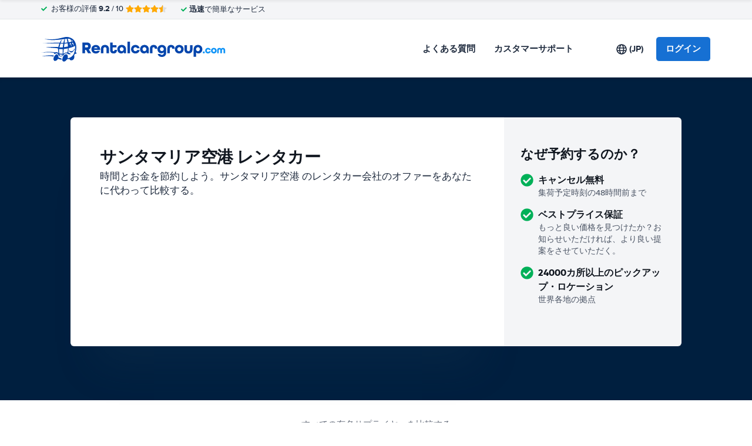

--- FILE ---
content_type: text/css
request_url: https://cdn.easyterra.com/v3.63261a7bd4/css/rentalcargroup-default-landing.min.css
body_size: 32054
content:
.et-icn-airco:before{content:"\ea01"}.et-icn-airco2:before{content:"\ea02"}.et-icn-airplane:before{content:"\ea03"}.et-icn-arrow-down:before{content:"\ea04"}.et-icn-arrow-down2:before{content:"\ea05"}.et-icn-arrow-left-alt:before{content:"\ea06"}.et-icn-arrow-left-thick:before{content:"\ea07"}.et-icn-arrow-left:before{content:"\ea08"}.et-icn-arrow-right-alt:before{content:"\ea09"}.et-icn-arrow-right-small:before{content:"\ea0a"}.et-icn-arrow-right-thick:before{content:"\ea0b"}.et-icn-arrow-right:before{content:"\ea0c"}.et-icn-arrow-right2:before{content:"\ea0d"}.et-icn-arrow-up:before{content:"\ea0e"}.et-icn-arrow-up2:before{content:"\ea0f"}.et-icn-automatic:before{content:"\ea10"}.et-icn-bell-solid:before{content:"\ea11"}.et-icn-calendar:before{content:"\ea12"}.et-icn-car:before{content:"\ea13"}.et-icn-caret-down:before{content:"\ea14"}.et-icn-caret-up:before{content:"\ea15"}.et-icn-check-regular:before{content:"\ea16"}.et-icn-check:before{content:"\ea17"}.et-icn-checkmark:before{content:"\ea18"}.et-icn-circle-check-solid:before{content:"\ea19"}.et-icn-circle-xmark-solid:before{content:"\ea1a"}.et-icn-compass:before{content:"\ea1b"}.et-icn-cross-regular:before{content:"\ea1c"}.et-icn-cross-solid:before{content:"\ea1d"}.et-icn-cross:before{content:"\ea1e"}.et-icn-date_time:before{content:"\ea1f"}.et-icn-document:before{content:"\ea20"}.et-icn-door:before{content:"\ea21"}.et-icn-doors:before{content:"\ea22"}.et-icn-download-alt:before{content:"\ea23"}.et-icn-edit:before{content:"\ea24"}.et-icn-euro:before{content:"\ea25"}.et-icn-exclamation:before{content:"\ea26"}.et-icn-frown:before{content:"\ea27"}.et-icn-gaspump:before{content:"\ea28"}.et-icn-gauge_dashboard_full_fuel:before{content:"\ea29"}.et-icn-google-plus:before{content:"\ea2a"}.et-icn-grid:before{content:"\ea2b"}.et-icn-handshake:before{content:"\ea2c"}.et-icn-home:before{content:"\ea2d"}.et-icn-icn-car-damage:before{content:"\ea2e"}.et-icn-info-circle:before{content:"\ea2f"}.et-icn-info-sign:before{content:"\ea30"}.et-icn-info-square-solid:before{content:"\ea31"}.et-icn-info:before{content:"\ea32"}.et-icn-insurance:before{content:"\ea33"}.et-icn-leaf:before{content:"\ea34"}.et-icn-location:before{content:"\ea35"}.et-icn-lock:before{content:"\ea36"}.et-icn-manual_gearbox:before{content:"\ea37"}.et-icn-map-location:before{content:"\ea38"}.et-icn-map-marker:before{content:"\ea39"}.et-icn-min:before{content:"\ea3a"}.et-icn-minus-sign-alt:before{content:"\ea3b"}.et-icn-minus-sign:before{content:"\ea3c"}.et-icn-newspaper:before{content:"\ea3d"}.et-icn-ok-sign:before{content:"\ea3e"}.et-icn-ok:before{content:"\ea3f"}.et-icn-person:before{content:"\ea40"}.et-icn-phone:before{content:"\ea41"}.et-icn-phone2:before{content:"\ea42"}.et-icn-piggy-saving:before{content:"\ea43"}.et-icn-plane:before{content:"\ea44"}.et-icn-plus-sign-alt:before{content:"\ea45"}.et-icn-plus-sign:before{content:"\ea46"}.et-icn-plus:before{content:"\ea47"}.et-icn-question:before{content:"\ea48"}.et-icn-remove-sign:before{content:"\ea49"}.et-icn-reorder:before{content:"\ea4a"}.et-icn-search:before{content:"\ea4b"}.et-icn-settings:before{content:"\ea4c"}.et-icn-share-alt:before{content:"\ea4d"}.et-icn-shield-check:before{content:"\ea4e"}.et-icn-shield:before{content:"\ea4f"}.et-icn-shieldsecurity:before{content:"\ea50"}.et-icn-shuttle-bus:before{content:"\ea51"}.et-icn-signout:before{content:"\ea52"}.et-icn-smile:before{content:"\ea53"}.et-icn-star-half:before{content:"\ea54"}.et-icn-star:before{content:"\ea55"}.et-icn-station:before{content:"\ea56"}.et-icn-stopwatch:before{content:"\ea57"}.et-icn-suitcase:before{content:"\ea58"}.et-icn-thick-check:before{content:"\ea59"}.et-icn-thumbsup:before{content:"\ea5a"}.et-icn-transmission:before{content:"\ea5b"}.et-icn-unlimited-mileage:before{content:"\ea5c"}.et-icn-user:before{content:"\ea5d"}.et-icn-user2:before{content:"\ea5e"}.et-icn-users_group_couple:before{content:"\ea5f"}.et-icn-warning-attention:before{content:"\ea60"}.et-icn-warning-sign:before{content:"\ea61"}@-webkit-keyframes fadeIn{from{opacity:0}to{opacity:1}}@keyframes fadeIn{from{opacity:0}to{opacity:1}}@-webkit-keyframes slideInUp{from{-webkit-transform:translate3d(0,100%,0);transform:translate3d(0,100%,0);visibility:visible;opacity:0}to{-webkit-transform:translate3d(0,0,0);transform:translate3d(0,0,0);opacity:1}}@keyframes slideInUp{from{-webkit-transform:translate3d(0,100%,0);transform:translate3d(0,100%,0);visibility:visible;opacity:0}to{-webkit-transform:translate3d(0,0,0);transform:translate3d(0,0,0);opacity:1}}.circle{border-radius:50%;display:block;width:32px;height:32px;line-height:32px;text-align:center;font-size:15px}.circle--sm{width:16px;height:16px;line-height:16px;font-size:8px}.circle--md{width:20px;height:20px;line-height:20px;font-size:10px}.circle--default{background-color:#1670d3;color:#fff}.circle--rating{background-color:#1670d3;color:#fff}.circle--check{font-size:28px!important;color:#00b058}.circle--plus{background-color:#fecf19;color:#1f2b3e}.circle--warning{background-color:red;color:#fff}.circle--economy{background-color:#1670d3;color:#fff}.circle--worryFree{background-color:#00b058;color:#fff}.circle--luxury{background-color:#993184;color:#fff}.circle--cancellation{background-color:#00b058;color:#fff}.et-alert{display:-webkit-box;display:-ms-flexbox;display:flex;-webkit-box-align:center;-ms-flex-align:center;align-items:center;background:#fff;margin:15px 0;border-radius:2px;position:relative}.et-alert__icn,.et-alert__icon{-webkit-box-flex:1;-ms-flex:1;flex:1;color:#00b058;max-width:34px;text-align:center}.et-alert__message{-webkit-box-flex:1;-ms-flex:1;flex:1;padding:9px 8px 9px 0}.et-alert__title{display:block;font-weight:700;font-size:16px;margin-bottom:-2px}.et-alert--success{background:rgba(0,176,88,.05)}.et-alert--error{border-color:#f5c6cb;background:#f8d7da;color:#721c24}.et-alert--error .et-alert__icn,.et-alert--error .et-alert__icon{background:0 0;color:#721c24}.et-alert--inline{width:-webkit-fit-content;width:-moz-fit-content;width:fit-content;padding:0 8px;gap:8px}.et-alert--inline .et-alert__message{-webkit-box-flex:1;-ms-flex:auto;flex:auto}.et-alert__close-icon-wrapper{-ms-flex-item-align:stretch;align-self:stretch}.et-alert__close{cursor:pointer;opacity:.6;position:absolute;top:20px;color:#1f2b3e}.et-alert__close-icon{cursor:pointer;opacity:.6;position:relative;top:20px;-ms-flex-item-align:start;align-self:flex-start;color:#1f2b3e}.et-alternative-pickup-results{width:100%;margin-bottom:16px;border-radius:6px;padding:30px 26px;background:#eaf2fa;display:-webkit-box;display:-ms-flexbox;display:flex;-webkit-box-orient:vertical;-webkit-box-direction:normal;-ms-flex-direction:column;flex-direction:column;gap:20px;position:relative}.et-alternative-pickup-results--loading{top:50%;left:50%;position:absolute;-webkit-transform:translate(-50%,-30%);transform:translate(-50%,-30%)}.et-alternative-pickup-results__header,.et-alternative-pickup-results__header-subtext{margin:0}.et-alternative-pickup-results__header-wrapper{display:-webkit-box;display:-ms-flexbox;display:flex;gap:16px}.et-alternative-pickup-results__header-button{-ms-flex-item-align:center;align-self:center;white-space:nowrap;position:relative}.et-alternative-pickup-results__header-subtext--link{color:#1670d3;text-decoration:underline;font-weight:700;cursor:pointer}.et-alternative-pickup-results--loading.et-alternative-pickup-results--hidden,.et-alternative-pickup-results__card.et-alternative-pickup-results--hidden,.et-alternative-pickup-results__header-subtext.et-alternative-pickup-results--hidden{opacity:0}.et-alternative-pickup-results--loading,.et-alternative-pickup-results__card,.et-alternative-pickup-results__header-subtext{opacity:1;-webkit-transition:opacity .1s;transition:opacity .1s}.et-alternative-pickup-results__card-wrapper{display:-webkit-box;display:-ms-flexbox;display:flex;gap:15px;-webkit-box-flex:1;-ms-flex:1;flex:1}.et-alternative-pickup-results__card{background:#fff;position:relative;border-radius:6px;-webkit-box-shadow:0 1px 6px 0 rgba(0,0,0,.1);box-shadow:0 1px 6px 0 rgba(0,0,0,.1);padding:16px;display:-webkit-box;display:-ms-flexbox;display:flex;-webkit-box-orient:vertical;-webkit-box-direction:normal;-ms-flex-direction:column;flex-direction:column;-webkit-box-flex:1;-ms-flex:1;flex:1}.et-alternative-pickup-results__card--loaded{position:relative;-webkit-box-flex:1;-ms-flex-positive:1;flex-grow:1;display:-webkit-box;display:-ms-flexbox;display:flex;-webkit-box-orient:vertical;-webkit-box-direction:normal;-ms-flex-direction:column;flex-direction:column}.et-alternative-pickup-results__car-image-wrapper{margin:auto 0}.et-alternative-pickup-results__car-image-wrapper .et-car-image__img{width:110px}.et-alternative-pickup-results__card-info{margin:auto 0 0}.et-alternative-pickup-results__remaining-time-icon{position:absolute;right:0;top:0;z-index:1}.et-alternative-pickup-results__card-car-name{margin:0;font-weight:700}.et-alternative-pickup-results__card-car-price{margin:-3px 0 0;font-size:13px}.et-alternative-pickup-results__card-car-price .et-price{font-weight:700}.et-app{display:-webkit-box;display:-ms-flexbox;display:flex;-webkit-box-orient:vertical;-webkit-box-direction:normal;-ms-flex-direction:column;flex-direction:column;min-height:100vh}.et-author{padding:20px;-webkit-box-shadow:0 1px 0 1px rgba(0,0,0,.1);box-shadow:0 1px 0 1px rgba(0,0,0,.1);border-radius:8px;display:-webkit-box;display:-ms-flexbox;display:flex;gap:16px;border-top:4px solid #1670d3;margin-top:40px}.et-author__thumb-wrapper{width:60px;height:60px;border-radius:50%;-webkit-box-flex:0;-ms-flex-positive:0;flex-grow:0;-ms-flex-negative:0;flex-shrink:0;overflow:hidden;background:#f4f5f7}.et-author__thumb{width:100%;height:100%;-o-object-fit:cover;object-fit:cover}.et-author__placeholder{fill:#fff;padding:20%}.et-author__content{display:-webkit-box;display:-ms-flexbox;display:flex;-webkit-box-orient:vertical;-webkit-box-direction:normal;-ms-flex-direction:column;flex-direction:column;-webkit-box-flex:1;-ms-flex:1;flex:1}.et-author__about{text-transform:uppercase;color:#1670d3;font-weight:700;font-size:12px}.et-author__name{font-family:Gilroy,Helvetica,Arial,sans-serif;font-size:18px;font-weight:800}.et-author__linkedin-url{display:-webkit-box;display:-ms-flexbox;display:flex;-webkit-box-align:center;-ms-flex-align:center;align-items:center;margin-top:8px;gap:8px}@media (min-width:991px){.et-author{margin-top:80px;padding:40px;gap:30px}.et-author__thumb-wrapper{width:112px;height:112px}.et-author__about{font-size:14px}.et-author__name{font-size:24px}}.et-bar-button__card{border-radius:10px;-webkit-box-shadow:0 1px 2px 0 rgba(0,0,0,.1),0 2px 3px 0 rgba(0,0,0,.06);box-shadow:0 1px 2px 0 rgba(0,0,0,.1),0 2px 3px 0 rgba(0,0,0,.06);overflow:hidden;-webkit-user-select:contain;-moz-user-select:contain;-ms-user-select:element;user-select:contain;width:100%;background:#fff;min-height:60px;height:-webkit-fit-content;height:-moz-fit-content;height:fit-content;padding:30px;display:-webkit-box;display:-ms-flexbox;display:flex;gap:20px;-webkit-box-orient:horizontal;-webkit-box-direction:normal;-ms-flex-direction:row;flex-direction:row;-webkit-box-align:center;-ms-flex-align:center;align-items:center;position:relative}.et-bar-button__icon{display:-webkit-box;display:-ms-flexbox;display:flex;-webkit-box-pack:center;-ms-flex-pack:center;justify-content:center;-webkit-box-align:center;-ms-flex-align:center;align-items:center;color:#1670d3}.et-bar-button__title{font-size:17px}.et-bar-button__subtitle,.et-bar-button__title{margin:0}.et-bar-button__action{background:#1670d3;color:#fff;aspect-ratio:1/1;height:32px;border-radius:6px;display:-webkit-box;display:-ms-flexbox;display:flex;-webkit-box-align:center;-ms-flex-align:center;align-items:center;-webkit-box-pack:center;-ms-flex-pack:center;justify-content:center;margin-left:auto}.et-bar-button__action:hover{background:#1465be}.et-bar-button__action .et-icon{pointer-events:none}.et-bar-button__action:hover{background:#1465be}.et-bar-button__card:active:not(.et-bar-button__card--disabled),.et-bar-button__card:hover:not(.et-bar-button__card--disabled){-webkit-transform:scale(1.005);transform:scale(1.005);background:#f7f7f7}.et-bar-button__card:not(.et-bar-button__card--disabled){cursor:pointer;-webkit-transition:background-color .1s ease-in-out,-webkit-transform .1s ease-in-out;transition:background-color .1s ease-in-out,-webkit-transform .1s ease-in-out;transition:transform .1s ease-in-out,background-color .1s ease-in-out;transition:transform .1s ease-in-out,background-color .1s ease-in-out,-webkit-transform .1s ease-in-out}.et-bar-button__card.et-bar-button__card--disabled .et-bar-button__title{color:gray}.et-bar-button__card.et-bar-button__card--disabled .et-bar-button__subtitle{color:rgba(31,43,62,.6)}.et-booking-cancel-confirmation-text{margin:16px 0 24px 0}.et-booking-comment-form__info{background:#ebf1fa;border-radius:2px;padding:17px 22px;margin:18px 0}.et-btn-loader{display:-webkit-box;display:-ms-flexbox;display:flex;place-content:center;margin:0 auto;text-align:center}.et-btn-loader .et-btn-loader__dot{width:1em;height:1em;vertical-align:middle;background-color:#fff;border-radius:100%;display:inline-block;-webkit-animation:sk-bouncedelay 1.4s infinite ease-in-out both;animation:sk-bouncedelay 1.4s infinite ease-in-out both}.et-btn-loader .et-btn-loader__dot:nth-child(1){-webkit-animation-delay:-.32s;animation-delay:-.32s}.et-btn-loader .et-btn-loader__dot:nth-child(2){-webkit-animation-delay:-.16s;animation-delay:-.16s}@-webkit-keyframes sk-bouncedelay{0%,100%,80%{-webkit-transform:scale(0);transform:scale(0)}40%{-webkit-transform:scale(1);transform:scale(1)}}@keyframes sk-bouncedelay{0%,100%,80%{-webkit-transform:scale(0);transform:scale(0)}40%{-webkit-transform:scale(1);transform:scale(1)}}.et-car-groups-by-supplier-matrix-row__column-indicators{display:-webkit-box;display:-ms-flexbox;display:flex;height:15px;background:#fff}.et-car-groups-by-supplier-matrix-row__column-indicator-padding{width:25%}.et-car-groups-by-supplier-matrix-row__column-indicator{display:-webkit-box;display:-ms-flexbox;display:flex;-webkit-box-pack:center;-ms-flex-pack:center;justify-content:center;-webkit-box-flex:1;-ms-flex-positive:1;flex-grow:1;-ms-flex-preferred-size:0;flex-basis:0;max-width:140px}.et-car-groups-by-supplier-matrix-row__triangle{width:0;height:0;border-style:solid;border-width:15px 15px 0 15px;border-color:#f4f5f6 transparent transparent transparent}.et-car-groups-by-supplier-matrix-row{display:-webkit-box;display:-ms-flexbox;display:flex;-webkit-box-align:center;-ms-flex-align:center;align-items:center;background:-webkit-gradient(linear,left top,left bottom,from(#fff),to(#fcfbfb));background:linear-gradient(to bottom,#fff 0,#fcfbfb 100%);height:75px;border-bottom:1px solid #e3e6e8}.et-car-groups-by-supplier-matrix-row--border-bottom{border-bottom:1px dashed #cbcbcb}.et-car-groups-by-supplier-matrix-row--no-border{border:none}.et-car-groups-by-supplier-matrix-row__supplier{display:-webkit-box;display:-ms-flexbox;display:flex;-webkit-box-align:center;-ms-flex-align:center;align-items:center;-webkit-transition:opacity .1s;transition:opacity .1s;width:25%;height:24px;cursor:pointer}.et-car-groups-by-supplier-matrix-row__supplier-logo{display:-webkit-box;display:-ms-flexbox;display:flex;-webkit-box-align:center;-ms-flex-align:center;align-items:center;-webkit-box-pack:end;-ms-flex-pack:end;justify-content:flex-end;height:100%;width:60px;margin:0 0 0 auto}.et-car-groups-by-supplier-matrix-row__supplier-logo .et-supplier-logo__img{height:auto;width:auto;max-height:100%;max-width:100%}.et-car-groups-by-supplier-matrix-row__rating{margin:0 0 0 8px}.et-car-groups-by-supplier-matrix-row__supplier-reviews{margin:0 30px 0 8px}.et-car-groups-by-supplier-matrix-row__car-groups{display:-webkit-box;display:-ms-flexbox;display:flex;-webkit-box-flex:1;-ms-flex-positive:1;flex-grow:1;height:100%}.et-car-groups-by-supplier-matrix-row__price-wrapper{display:-webkit-box;display:-ms-flexbox;display:flex;-webkit-box-align:center;-ms-flex-align:center;align-items:center;-webkit-box-pack:center;-ms-flex-pack:center;justify-content:center;-webkit-box-flex:1;-ms-flex-positive:1;flex-grow:1;-ms-flex-preferred-size:0;flex-basis:0;max-width:140px;margin:0 4px;height:100%;-webkit-transition:opacity .1s;transition:opacity .1s}.et-car-groups-by-supplier-matrix-row__price-wrapper:hover .et-car-groups-by-supplier-matrix-row__price-amount{text-decoration:underline}.et-car-groups-by-supplier-matrix-row__price-wrapper--has-price{cursor:pointer}.et-car-groups-by-supplier-matrix-row__price-wrapper--lowest-price{color:#65ab50}.et-car-groups-by-supplier-matrix-row__price{display:-webkit-box;display:-ms-flexbox;display:flex;-webkit-box-orient:vertical;-webkit-box-direction:normal;-ms-flex-direction:column;flex-direction:column;-webkit-box-align:center;-ms-flex-align:center;align-items:center;-webkit-box-pack:center;-ms-flex-pack:center;justify-content:center}.et-car-groups-by-supplier-matrix-row__from{font-size:12px;color:#acacb0}.et-car-groups-by-supplier-matrix-row__from--lowest-price{color:#65ab50}.et-car-groups-by-supplier-matrix-row__price-amount{font-weight:700;font-size:16px;line-height:20px}.et-car-groups-by-supplier-matrix-row__not-available{font-size:32px;font-weight:400}.et-car-groups-by-supplier-matrix{display:-webkit-box;display:-ms-flexbox;display:flex;-webkit-box-orient:vertical;-webkit-box-direction:normal;-ms-flex-direction:column;flex-direction:column}.et-car-groups-by-supplier-matrix__show-matrix-button{display:-webkit-box;display:-ms-flexbox;display:flex;-webkit-box-align:center;-ms-flex-align:center;align-items:center;-ms-flex-item-align:center;align-self:center;margin:16px 0 0;border:1px solid #e5ebf0;border-radius:2px;background:#1670d3;color:#fff;padding:0 16px;height:27px;cursor:pointer}.et-car-groups-by-supplier-matrix__show-matrix-button .et-icn{font-size:12px}.et-car-groups-by-supplier-matrix__show-matrix-button-text{margin:0 0 0 6px}.et-car-groups-by-supplier-matrix__matrix-wrapper{display:-webkit-box;display:-ms-flexbox;display:flex;-webkit-box-orient:vertical;-webkit-box-direction:normal;-ms-flex-direction:column;flex-direction:column;max-height:0;-webkit-transition:max-height .15s ease-out;transition:max-height .15s ease-out;overflow:hidden}.et-car-groups-by-supplier-matrix__matrix-wrapper--open{max-height:2000px;-webkit-transition:max-height .25s ease-in;transition:max-height .25s ease-in}.et-car-groups-by-supplier-matrix__car-classes-header{display:-webkit-box;display:-ms-flexbox;display:flex;margin:16px 0 0}.et-car-groups-by-supplier-matrix__search-info{display:-webkit-box;display:-ms-flexbox;display:flex;-webkit-box-orient:vertical;-webkit-box-direction:normal;-ms-flex-direction:column;flex-direction:column;-webkit-box-pack:end;-ms-flex-pack:end;justify-content:flex-end;-webkit-box-align:end;-ms-flex-align:end;align-items:flex-end;width:25%;padding:0 30px 18px 0}.et-car-groups-by-supplier-matrix__info-title{font-size:16px;font-weight:700}.et-car-groups-by-supplier-matrix__location{text-align:right;font-size:12px;color:#84858a}.et-car-groups-by-supplier-matrix__car-class-header{-webkit-box-flex:1;-ms-flex-positive:1;flex-grow:1}.et-car-groups-by-supplier-matrix__results{border-radius:2px}.et-change-password-form .et-form-field--button .et-btn{margin:16px 0 0}.et-choice-advisor-item{display:-webkit-box;display:-ms-flexbox;display:flex;padding:20px 0;position:relative}.et-choice-advisor-item:not(:last-child){margin-bottom:3px}.et-choice-advisor-item:not(:last-child):before{content:"";height:1px;width:calc(100% - 20px);background:rgba(0,0,0,.1);position:absolute;bottom:-2px;left:50%;translate:-50% 0}.et-choice-advisor-item--mobile{-webkit-box-orient:vertical;-webkit-box-direction:normal;-ms-flex-direction:column;flex-direction:column}.et-choice-advisor-item--mobile .et-choice-advisor-item__header{display:-webkit-box;display:-ms-flexbox;display:flex;-webkit-box-pack:justify;-ms-flex-pack:justify;justify-content:space-between;margin-bottom:10px;-webkit-box-align:center;-ms-flex-align:center;align-items:center}.et-choice-advisor-item--desktop .et-choice-advisor-item__image{margin:0 20px 0 10px}.et-choice-advisor-item--mobile .et-choice-advisor-item__image{margin:0;width:-webkit-fit-content;width:-moz-fit-content;width:fit-content}.et-choice-advisor-item__title{margin:0!important}.et-choice-advisor-item__description{margin:0}.et-choice-advisor-item--desktop .et-choice-advisor-item__description{font-size:15.5px}.et-config-alternatives-list{list-style:none;padding:0;margin:0;-webkit-column-count:2;-moz-column-count:2;column-count:2;-webkit-column-gap:30px;-moz-column-gap:30px;column-gap:30px}.et-config-alternatives-list__link{color:#1f2b3e}.et-config-alternatives-list__link:hover{text-decoration:underline}@media (min-width:991px){.et-config-alternatives-list{-webkit-column-count:4;-moz-column-count:4;column-count:4}}.et-content-block-v6{background-color:#fff;padding:24px 0}@media (min-width:991px){.et-content-block-v6{font-size:17px;padding:40px 0}}.et-content-block-v6:not(:last-child),.et-content-block-v6:not(:only-child){border-bottom:1px solid #e3e6e8}.et-content-block-v6__header{display:-webkit-box;display:-ms-flexbox;display:flex;-webkit-box-align:center;-ms-flex-align:center;align-items:center;margin-bottom:10px}.et-content-block-v6__title{font-size:18px;margin:0}@media (min-width:991px){.et-content-block-v6__title{font-size:24px}}.et-content-block-v6__more-link{display:-webkit-box;display:-ms-flexbox;display:flex;-webkit-box-align:center;-ms-flex-align:center;align-items:center;margin-top:10px;font-weight:700}.et-content-block-v6__more-icon{width:14px;height:auto;margin-left:10px}.et-content-block-v6__icon-block{width:30px;height:30px;display:-webkit-box;display:-ms-flexbox;display:flex;-webkit-box-align:center;-ms-flex-align:center;align-items:center;-webkit-box-pack:center;-ms-flex-pack:center;justify-content:center;color:#fff;background-color:#00be82;margin-right:12px;border-radius:10px;-ms-flex-negative:0;flex-shrink:0}.et-content-block-v6__icon{width:16px}.et-content-block-v6__extra-content{margin-top:16px}.et-content-block{margin:0 0 30px 0}.et-content-block--filled{background:#fff}.et-content-block__section--ruler{border-bottom:1px solid #f4f4f4;padding-bottom:36px;margin-bottom:30px}.et-content-block__section--ruler:last-child{border-bottom:0;padding-bottom:0}.et-content-block__text{margin:0 0 30px 0}.et-content-block__guide h3{font-size:20px;margin:20px 0 10px}.et-content-block__guide h4{font-size:16px;margin:20px 0 10px}.et-country-selection hr{display:block;height:1px;border:0;border-top:1px solid #e3e6e8;padding:0}.et-modal--search-query-country-selection .et-modal__body{padding:0 4% 30px}.et-country-selection__popular-countries{margin:1.5em 0;width:-webkit-fit-content;width:-moz-fit-content;width:fit-content;-webkit-column-count:3;-moz-column-count:3;column-count:3}.et-country-selection__popular-country p{margin:0;line-height:15px}.et-country-selection__popular-country{display:-webkit-box;display:-ms-flexbox;display:flex;-webkit-box-align:center;-ms-flex-align:center;align-items:center;padding:8px;gap:8px;border-radius:4px;margin-right:3em}.et-country-selection__popular-country:hover p{text-decoration:underline}.et-country-selection__popular-country-flag.et-flag{margin:0;display:-webkit-box;display:-ms-flexbox;display:flex}.et-country-selection__country-selection{display:-webkit-box;display:-ms-flexbox;display:flex;-webkit-box-orient:horizontal;-webkit-box-direction:normal;-ms-flex-direction:row;flex-direction:row;gap:20px;margin:1.5em 0;min-height:524px}.et-country-selection__continents{display:-webkit-box;display:-ms-flexbox;display:flex;-webkit-box-orient:vertical;-webkit-box-direction:normal;-ms-flex-direction:column;flex-direction:column;min-width:180px;gap:10px}.et-country-selection__continent{display:-webkit-box;display:-ms-flexbox;display:flex;-webkit-box-align:center;-ms-flex-align:center;align-items:center;-webkit-box-pack:justify;-ms-flex-pack:justify;justify-content:space-between;border-radius:4px}.et-country-selection__continent p{font-weight:700;margin:0;font-size:16px;padding:5px 5px 5px 13px}.et-country-selection__countries{-webkit-column-count:4;-moz-column-count:4;column-count:4}@media (max-width:1100px){.et-country-selection__countries{-webkit-column-count:3;-moz-column-count:3;column-count:3}}@media (max-width:800px){.et-country-selection__countries{-webkit-column-count:2;-moz-column-count:2;column-count:2}}@media (max-width:650px){.et-country-selection__countries{-webkit-column-count:1;-moz-column-count:1;column-count:1}}.et-country-selection__country p{margin:0;font-size:16px;padding:5px 13px;width:-webkit-fit-content;width:-moz-fit-content;width:fit-content;border-radius:4px}.et-country-selection__country p:hover{text-decoration:underline}.et-country-selection__continent,.et-country-selection__country p,.et-country-selection__popular-country{-webkit-user-select:none;-moz-user-select:none;-ms-user-select:none;user-select:none;cursor:pointer}.et-country-selection__continent--active,.et-country-selection__continent:hover,.et-country-selection__country--active p,.et-country-selection__popular-country--active{background:#e8f1fb;-webkit-transition:background-color .2s;transition:background-color .2s}.et-current-discount{margin-bottom:30px;display:-webkit-box;display:-ms-flexbox;display:flex;-webkit-box-orient:horizontal;-webkit-box-direction:normal;-ms-flex-direction:row;flex-direction:row;gap:15px;-ms-flex-wrap:wrap;flex-wrap:wrap}.et-current-discount__current-discount-wrapper{-webkit-box-flex:1;-ms-flex-positive:1;flex-grow:1}.et-current-discount__current-discount{display:-webkit-inline-box;display:-ms-inline-flexbox;display:inline-flex;-webkit-box-align:center;-ms-flex-align:center;align-items:center;background:rgba(4,118,189,.05);font-size:16px;height:32px;margin-top:4px}.et-current-discount__current-discount-code-wrapper{line-height:32px;background-color:#e9faf2;color:#00b058;white-space:nowrap}.et-current-discount__current-discount-code{padding:0 8px}.et-current-discount__current-discount-code-label{border-left:1px solid #00b058;padding:0 8px}.et-current-discount__label{text-align:right}.et-current-discount__check{display:-webkit-box;display:-ms-flexbox;display:flex;-webkit-box-align:center;-ms-flex-align:center;align-items:center;-webkit-box-pack:center;-ms-flex-pack:center;justify-content:center;background-color:#00b058;vertical-align:-3px;color:#fff;width:32px;height:100%}.et-customer-service-department-block__list{list-style:none;padding-left:0;margin-top:0}.et-customer-service-department-block__block{margin-top:10px}.et-customer-service-department-block__title{margin-bottom:0;color:#10161f}.et-customer-service-department-block__description{margin:10px 0 20px;min-height:42px}.et-customer-service-department-block__day{width:100px;display:inline-block}.et-customer-support-voucher-login-form__submit{display:block;margin:8px 0 0}.et-customer-support-voucher-login-form__submit-button{width:100%;margin:8px 0 0;height:48px}.et-debug-bar{z-index:1040;position:fixed;bottom:0;left:0;width:100%;background-color:#333;color:#fff;padding:10px;-webkit-box-shadow:0 -2px 10px rgba(0,0,0,.5);box-shadow:0 -2px 10px rgba(0,0,0,.5);-webkit-transition:bottom .3s;transition:bottom .3s;height:300px}.et-debug-bar--collapsed{bottom:-300px}.et-debug-bar__content{max-height:200px;overflow-y:auto}.et-debug-bar__state-status{height:200px;overflow:hidden}.et-debug-bar__state-status p{color:#fff}.et-debug-bar__collapse-button{position:absolute;top:0;right:0;-webkit-transform:translateY(-100%);transform:translateY(-100%)}.et-destination-label{display:-webkit-box;display:-ms-flexbox;display:flex}.et-destination-label .et-location-type-icon{margin:0 6px 0 2px;vertical-align:-2px}.et-destination-label__location-container--clickable{cursor:pointer}.et-destination-label__location-icon{margin:1px 8px 0 0}.et-destination-label__location-icon svg{margin-right:0}.et-destination-label--overlay-compact .et-destination-label__location-container{display:-webkit-box;display:-ms-flexbox;display:flex}.et-destination-label--overlay-compact .et-destination-label__location-icon{color:#1670d3}.et-destination-label--overlay-compact .et-destination-label__location-name{display:-webkit-box;display:-ms-flexbox;display:flex;-webkit-box-orient:vertical;-webkit-box-direction:normal;-ms-flex-direction:column;flex-direction:column;margin:0 0 0 4px}.et-destination-label--overlay-compact .et-destination-label__location{font-weight:400}.et-destination-label--overlay-compact .et-destination-label__city-country{font-weight:700;font-size:12px}.et-modal--discount-code .et-modal__header{display:none}.et-modal--discount-code .et-modal__body{padding:0}.et-discount-code{display:-webkit-box;display:-ms-flexbox;display:flex;-webkit-box-orient:vertical;-webkit-box-direction:normal;-ms-flex-direction:column;flex-direction:column;-webkit-box-align:center;-ms-flex-align:center;align-items:center;padding:70px 105px;text-align:center}.et-discount-code__image-wrapper{width:70px;height:70px}.et-discount-code__image{width:100%;height:100%}.et-discount-code__title{font-size:32px;letter-spacing:-1px;margin:0}.et-discount-code__text{font-size:16px;color:#51555a;margin:12px 0 0}.et-discount-code__form{display:block;width:100%}.et-discount-code__start-search{margin:94px 0 0}.et-email-address-suggestion{display:-webkit-box;display:-ms-flexbox;display:flex;margin:8px 0 0}.et-email-address-suggestion__email{margin:0 0 0 8px;font-weight:700;color:#0277c8;cursor:pointer}.et-expandable-panel{position:relative;border-top:1px solid #e3e6e8}.et-expandable-panel__head{cursor:pointer;position:relative;display:-webkit-box;display:-ms-flexbox;display:flex;-webkit-box-pack:justify;-ms-flex-pack:justify;justify-content:space-between;-webkit-box-orient:horizontal;-webkit-box-direction:reverse;-ms-flex-direction:row-reverse;flex-direction:row-reverse;-webkit-box-align:center;-ms-flex-align:center;align-items:center;padding:15px 0;color:#10161f;font-weight:700}@media (min-width:991px){.et-expandable-panel__head{padding:18px 10px}}.et-expandable-panel__content{margin:0}.et-expandable-panel--expanded .et-expandable-panel__icon:before{-webkit-transform:rotate(90deg);transform:rotate(90deg);opacity:0}.et-expandable-panel--expanded .et-expandable-panel__icon:after{-webkit-transform:rotate(90deg);transform:rotate(90deg)}.et-expandable-panel__title{-webkit-box-flex:1;-ms-flex:1;flex:1;-webkit-transition:color .2s ease-in-out;transition:color .2s ease-in-out;font-size:16px;margin:0;font-family:"Proxima Nova",Roboto,Helvetica,Arial,sans-serif;font-weight:700}@media (max-width:991px){.et-expandable-panel__title{font-size:15px}}.et-expandable-panel__title:hover{color:#1670d3}.et-expandable-panel__icon{color:#1670d3;-ms-flex-preferred-size:17px;flex-basis:17px;-ms-flex-negative:0;flex-shrink:0;height:17px;position:relative;margin:0 5px}@media (max-width:991px){.et-expandable-panel__icon{margin-left:20px;-ms-flex-preferred-size:15px;flex-basis:15px;height:15px}}.et-expandable-panel__icon:before{content:"";width:17px;height:3px;position:absolute;right:0;top:calc(50% - 1.5px);background-color:#1670d3;border-radius:3px;-webkit-transition:all .2s ease-in-out;transition:all .2s ease-in-out;opacity:1}@media (max-width:991px){.et-expandable-panel__icon:before{width:15px}}.et-expandable-panel__icon:after{content:"";width:3px;height:17px;position:absolute;right:calc(50% - 1.5px);top:0;background-color:#1670d3;border-radius:3px;-webkit-transition:all .2s ease-in-out;transition:all .2s ease-in-out}@media (max-width:991px){.et-expandable-panel__icon:after{height:15px}}.et-expandable-panel__body{padding:10px 40px 40px 10px}@media (max-width:991px){.et-expandable-panel__body{padding:0 0 20px 0!important}}.et-expandable-panel--list .et-expandable-panel__head{padding:16px 10px 16px 0;font-size:15px}.et-expandable-panel--list .et-expandable-panel__body{padding-left:0}.et-expandable-panel--bold{border-top:1px solid rgba(0,0,0,.2)}.et-expandable-panel--bold .et-expandable-panel__head{padding-right:0;padding-left:0}.et-expandable-panel--bold .et-expandable-panel__body{padding-right:0;padding-left:0}@media (min-width:991px){.et-expandable-panel--large .et-expandable-panel__title{font-size:17px}}.et-expandable-toggle{display:block;background-color:#1670d3;text-align:center;color:#fff;margin-top:30px;line-height:50px;font-weight:700}.et-fuel-policy-favourable-notice{margin:0 0 16px;background:#fff;border:1px solid #e3e6e8;-webkit-box-shadow:0 1px 2px 0 rgba(0,0,0,.1);box-shadow:0 1px 2px 0 rgba(0,0,0,.1);position:relative;padding:14px 25px;display:-webkit-box;display:-ms-flexbox;display:flex;-webkit-box-align:center;-ms-flex-align:center;align-items:center;border-radius:6px}@media (max-width:767px){.et-fuel-policy-favourable-notice{border-left:none;border-right:none;margin:20px 0}}.et-fuel-policy-favourable-notice__message{-webkit-box-flex:1;-ms-flex:1;flex:1}.et-fuel-policy-favourable-notice__icon{fill:#00b058;margin-right:16px;-ms-flex-negative:0;flex-shrink:0;width:22px}.et-fuel-policy-favourable-notice__close{cursor:pointer;opacity:.6;margin-left:auto;-ms-flex-negative:0;flex-shrink:0;display:-webkit-box;display:-ms-flexbox;display:flex;-webkit-box-align:center;-ms-flex-align:center;align-items:center}.et-file-upload__list{list-style:none;margin:0;padding:0;display:-webkit-box;display:-ms-flexbox;display:flex;-webkit-box-orient:vertical;-webkit-box-direction:normal;-ms-flex-direction:column;flex-direction:column;gap:5px}.et-file-upload__item{display:-webkit-box;display:-ms-flexbox;display:flex;height:48px;-webkit-box-align:center;-ms-flex-align:center;align-items:center;background:rgba(244,245,247,.6);border-radius:5px;padding:0 16px;position:relative;color:#1f2b3e}.et-file-upload__item:last-child{margin-bottom:20px}.et-file-upload__file{white-space:nowrap;overflow:hidden;-ms-text-overflow:ellipsis;text-overflow:ellipsis;display:inline-block;max-width:250px;margin:0 0 0 8px}.et-file-upload__file-size{margin:0 0 0 8px;color:#a4b1ba;font-size:13px}.et-file-upload__remove-file{display:-webkit-box;display:-ms-flexbox;display:flex;color:#1f2b3e;margin:0 0 0 auto}.et-file-upload__input-container{display:-webkit-box;display:-ms-flexbox;display:flex;height:48px;padding:4px 4px 4px 12px;background:#fff;border:1px solid #dbdbdb;border-radius:7px}.et-file-upload__input-wrapper{display:-webkit-box;display:-ms-flexbox;display:flex;-webkit-box-align:center;-ms-flex-align:center;align-items:center;position:relative;-webkit-box-flex:1;-ms-flex-positive:1;flex-grow:1}.et-file-upload__input{opacity:0;width:100%}.et-file-upload__single-file-item{position:absolute;width:100%;text-overflow:ellipsis;overflow:hidden;padding:0 12px 0 0}.et-file-upload__select-button{-ms-flex-negative:0;flex-shrink:0;cursor:pointer;z-index:1;padding:0 16px;display:-webkit-box;display:-ms-flexbox;display:flex;-webkit-box-align:center;-ms-flex-align:center;align-items:center;background:#1670d3;border-radius:8px;color:#fff;font-size:14px;font-weight:700}.et-file-upload__select-button-icon{margin:0 8px 0 0;display:-webkit-box;display:-ms-flexbox;display:flex}.et-file-upload__input-container--button-only{display:-webkit-inline-box;display:-ms-inline-flexbox;display:inline-flex;padding:0;border:none}.et-file-upload__input-container--button-only .et-file-upload__input-wrapper{display:none}.et-flag{display:inline-block;width:16px;height:13px;margin-right:4px;background-repeat:no-repeat;background-size:contain}.et-flag__large{width:21px;height:15px}.et-flag--AD{background-image:url(/images/flags/AD.svg?1768913021406)}.et-flag--AE{background-image:url(/images/flags/AE.svg?1768913021406)}.et-flag--AF{background-image:url(/images/flags/AF.svg?1768913021406)}.et-flag--AG{background-image:url(/images/flags/AG.svg?1768913021406)}.et-flag--AI{background-image:url(/images/flags/AI.svg?1768913021406)}.et-flag--AL{background-image:url(/images/flags/AL.svg?1768913021406)}.et-flag--AM{background-image:url(/images/flags/AM.svg?1768913021406)}.et-flag--AN{background-image:url(/images/flags/AN.svg?1768913021406)}.et-flag--AO{background-image:url(/images/flags/AO.svg?1768913021406)}.et-flag--AR{background-image:url(/images/flags/AR.svg?1768913021406)}.et-flag--AS{background-image:url(/images/flags/AS.svg?1768913021406)}.et-flag--AT{background-image:url(/images/flags/AT.svg?1768913021406)}.et-flag--AU{background-image:url(/images/flags/AU.svg?1768913021406)}.et-flag--AV{background-image:url(/images/flags/AV.svg?1768913021407)}.et-flag--AW{background-image:url(/images/flags/AW.svg?1768913021407)}.et-flag--AX{background-image:url(/images/flags/AX.svg?1768913021407)}.et-flag--AZ{background-image:url(/images/flags/AZ.svg?1768913021407)}.et-flag--BA{background-image:url(/images/flags/BA.svg?1768913021407)}.et-flag--BB{background-image:url(/images/flags/BB.svg?1768913021407)}.et-flag--BD{background-image:url(/images/flags/BD.svg?1768913021407)}.et-flag--BE{background-image:url(/images/flags/BE.svg?1768913021407)}.et-flag--BF{background-image:url(/images/flags/BF.svg?1768913021407)}.et-flag--BG{background-image:url(/images/flags/BG.svg?1768913021407)}.et-flag--BH{background-image:url(/images/flags/BH.svg?1768913021407)}.et-flag--BI{background-image:url(/images/flags/BI.svg?1768913021407)}.et-flag--BJ{background-image:url(/images/flags/BJ.svg?1768913021407)}.et-flag--BL{background-image:url(/images/flags/BL.svg?1768913021407)}.et-flag--BM{background-image:url(/images/flags/BM.svg?1768913021407)}.et-flag--BN{background-image:url(/images/flags/BN.svg?1768913021407)}.et-flag--BO{background-image:url(/images/flags/BO.svg?1768913021407)}.et-flag--BR{background-image:url(/images/flags/BR.svg?1768913021407)}.et-flag--BS{background-image:url(/images/flags/BS.svg?1768913021407)}.et-flag--BT{background-image:url(/images/flags/BT.svg?1768913021407)}.et-flag--BV{background-image:url(/images/flags/BV.svg?1768913021407)}.et-flag--BW{background-image:url(/images/flags/BW.svg?1768913021407)}.et-flag--BY{background-image:url(/images/flags/BY.svg?1768913021407)}.et-flag--BZ{background-image:url(/images/flags/BZ.svg?1768913021408)}.et-flag--CA{background-image:url(/images/flags/CA.svg?1768913021408)}.et-flag--CC{background-image:url(/images/flags/CC.svg?1768913021408)}.et-flag--CD{background-image:url(/images/flags/CD.svg?1768913021408)}.et-flag--CF{background-image:url(/images/flags/CF.svg?1768913021408)}.et-flag--CG{background-image:url(/images/flags/CG.svg?1768913021408)}.et-flag--CH{background-image:url(/images/flags/CH.svg?1768913021408)}.et-flag--CI{background-image:url(/images/flags/CI.svg?1768913021408)}.et-flag--CK{background-image:url(/images/flags/CK.svg?1768913021408)}.et-flag--CL{background-image:url(/images/flags/CL.svg?1768913021408)}.et-flag--CM{background-image:url(/images/flags/CM.svg?1768913021408)}.et-flag--CN{background-image:url(/images/flags/CN.svg?1768913021408)}.et-flag--CO{background-image:url(/images/flags/CO.svg?1768913021408)}.et-flag--CR{background-image:url(/images/flags/CR.svg?1768913021408)}.et-flag--CU{background-image:url(/images/flags/CU.svg?1768913021408)}.et-flag--CV{background-image:url(/images/flags/CV.svg?1768913021408)}.et-flag--CW{background-image:url(/images/flags/CW.svg?1768913021408)}.et-flag--CX{background-image:url(/images/flags/CX.svg?1768913021408)}.et-flag--CY{background-image:url(/images/flags/CY.svg?1768913021408)}.et-flag--CZ{background-image:url(/images/flags/CZ.svg?1768913021408)}.et-flag--DE{background-image:url(/images/flags/DE.svg?1768913021408)}.et-flag--DJ{background-image:url(/images/flags/DJ.svg?1768913021409)}.et-flag--DK{background-image:url(/images/flags/DK.svg?1768913021409)}.et-flag--DM{background-image:url(/images/flags/DM.svg?1768913021409)}.et-flag--DO{background-image:url(/images/flags/DO.svg?1768913021409)}.et-flag--DZ{background-image:url(/images/flags/DZ.svg?1768913021409)}.et-flag--EC{background-image:url(/images/flags/EC.svg?1768913021409)}.et-flag--EE{background-image:url(/images/flags/EE.svg?1768913021409)}.et-flag--EG{background-image:url(/images/flags/EG.svg?1768913021409)}.et-flag--ER{background-image:url(/images/flags/ER.svg?1768913021409)}.et-flag--ES{background-image:url(/images/flags/ES.svg?1768913021409)}.et-flag--ET{background-image:url(/images/flags/ET.svg?1768913021409)}.et-flag--FI{background-image:url(/images/flags/FI.svg?1768913021409)}.et-flag--FJ{background-image:url(/images/flags/FJ.svg?1768913021409)}.et-flag--FK{background-image:url(/images/flags/FK.svg?1768913021409)}.et-flag--FM{background-image:url(/images/flags/FM.svg?1768913021409)}.et-flag--FO{background-image:url(/images/flags/FO.svg?1768913021409)}.et-flag--FR{background-image:url(/images/flags/FR.svg?1768913021409)}.et-flag--GA{background-image:url(/images/flags/GA.svg?1768913021409)}.et-flag--GB{background-image:url(/images/flags/GB.svg?1768913021410)}.et-flag--GB-ENG{background-image:url(/images/flags/GB-ENG.svg?1768913021409)}.et-flag--GB-NIR{background-image:url(/images/flags/GB-NIR.svg?1768913021409)}.et-flag--GB-SCT{background-image:url(/images/flags/GB-SCT.svg?1768913021409)}.et-flag--GB-WLS{background-image:url(/images/flags/GB-WLS.svg?1768913021410)}.et-flag--GB-ZET{background-image:url(/images/flags/GB-ZET.svg?1768913021410)}.et-flag--GD{background-image:url(/images/flags/GD.svg?1768913021410)}.et-flag--GE{background-image:url(/images/flags/GE.svg?1768913021410)}.et-flag--GF{background-image:url(/images/flags/GF.svg?1768913021410)}.et-flag--GG{background-image:url(/images/flags/GG.svg?1768913021410)}.et-flag--GH{background-image:url(/images/flags/GH.svg?1768913021410)}.et-flag--GI{background-image:url(/images/flags/GI.svg?1768913021410)}.et-flag--GL{background-image:url(/images/flags/GL.svg?1768913021410)}.et-flag--GM{background-image:url(/images/flags/GM.svg?1768913021410)}.et-flag--GN{background-image:url(/images/flags/GN.svg?1768913021410)}.et-flag--GP{background-image:url(/images/flags/GP.svg?1768913021410)}.et-flag--GQ{background-image:url(/images/flags/GQ.svg?1768913021410)}.et-flag--GR{background-image:url(/images/flags/GR.svg?1768913021410)}.et-flag--GS{background-image:url(/images/flags/GS.svg?1768913021410)}.et-flag--GT{background-image:url(/images/flags/GT.svg?1768913021411)}.et-flag--GU{background-image:url(/images/flags/GU.svg?1768913021411)}.et-flag--GW{background-image:url(/images/flags/GW.svg?1768913021411)}.et-flag--GY{background-image:url(/images/flags/GY.svg?1768913021411)}.et-flag--HK{background-image:url(/images/flags/HK.svg?1768913021411)}.et-flag--HM{background-image:url(/images/flags/HM.svg?1768913021411)}.et-flag--HN{background-image:url(/images/flags/HN.svg?1768913021411)}.et-flag--HR{background-image:url(/images/flags/HR.svg?1768913021411)}.et-flag--HT{background-image:url(/images/flags/HT.svg?1768913021411)}.et-flag--HU{background-image:url(/images/flags/HU.svg?1768913021411)}.et-flag--ID{background-image:url(/images/flags/ID.svg?1768913021411)}.et-flag--IE{background-image:url(/images/flags/IE.svg?1768913021411)}.et-flag--IL{background-image:url(/images/flags/IL.svg?1768913021411)}.et-flag--IM{background-image:url(/images/flags/IM.svg?1768913021411)}.et-flag--IN{background-image:url(/images/flags/IN.svg?1768913021411)}.et-flag--IO{background-image:url(/images/flags/IO.svg?1768913021411)}.et-flag--IQ{background-image:url(/images/flags/IQ.svg?1768913021411)}.et-flag--IR{background-image:url(/images/flags/IR.svg?1768913021411)}.et-flag--IS{background-image:url(/images/flags/IS.svg?1768913021412)}.et-flag--IT{background-image:url(/images/flags/IT.svg?1768913021412)}.et-flag--JE{background-image:url(/images/flags/JE.svg?1768913021412)}.et-flag--JM{background-image:url(/images/flags/JM.svg?1768913021412)}.et-flag--JO{background-image:url(/images/flags/JO.svg?1768913021412)}.et-flag--JP{background-image:url(/images/flags/JP.svg?1768913021412)}.et-flag--KE{background-image:url(/images/flags/KE.svg?1768913021412)}.et-flag--KG{background-image:url(/images/flags/KG.svg?1768913021412)}.et-flag--KH{background-image:url(/images/flags/KH.svg?1768913021412)}.et-flag--KI{background-image:url(/images/flags/KI.svg?1768913021412)}.et-flag--KM{background-image:url(/images/flags/KM.svg?1768913021412)}.et-flag--KN{background-image:url(/images/flags/KN.svg?1768913021412)}.et-flag--KV{background-image:url(/images/flags/KV.svg?1768913021412)}.et-flag--KP{background-image:url(/images/flags/KP.svg?1768913021412)}.et-flag--KR{background-image:url(/images/flags/KR.svg?1768913021412)}.et-flag--KW{background-image:url(/images/flags/KW.svg?1768913021412)}.et-flag--KY{background-image:url(/images/flags/KY.svg?1768913021412)}.et-flag--KZ{background-image:url(/images/flags/KZ.svg?1768913021412)}.et-flag--LA{background-image:url(/images/flags/LA.svg?1768913021412)}.et-flag--LB{background-image:url(/images/flags/LB.svg?1768913021412)}.et-flag--LC{background-image:url(/images/flags/LC.svg?1768913021413)}.et-flag--LI{background-image:url(/images/flags/LI.svg?1768913021413)}.et-flag--LK{background-image:url(/images/flags/LK.svg?1768913021413)}.et-flag--LR{background-image:url(/images/flags/LR.svg?1768913021413)}.et-flag--LS{background-image:url(/images/flags/LS.svg?1768913021413)}.et-flag--LT{background-image:url(/images/flags/LT.svg?1768913021413)}.et-flag--LU{background-image:url(/images/flags/LU.svg?1768913021413)}.et-flag--LV{background-image:url(/images/flags/LV.svg?1768913021413)}.et-flag--LY{background-image:url(/images/flags/LY.svg?1768913021413)}.et-flag--MA{background-image:url(/images/flags/MA.svg?1768913021413)}.et-flag--MC{background-image:url(/images/flags/MC.svg?1768913021413)}.et-flag--MD{background-image:url(/images/flags/MD.svg?1768913021413)}.et-flag--ME{background-image:url(/images/flags/ME.svg?1768913021413)}.et-flag--MF{background-image:url(/images/flags/MF.svg?1768913021413)}.et-flag--MG{background-image:url(/images/flags/MG.svg?1768913021413)}.et-flag--MH{background-image:url(/images/flags/MH.svg?1768913021413)}.et-flag--MK{background-image:url(/images/flags/MK.svg?1768913021413)}.et-flag--ML{background-image:url(/images/flags/ML.svg?1768913021413)}.et-flag--MM{background-image:url(/images/flags/MM.svg?1768913021414)}.et-flag--MN{background-image:url(/images/flags/MN.svg?1768913021414)}.et-flag--MO{background-image:url(/images/flags/MO.svg?1768913021414)}.et-flag--MP{background-image:url(/images/flags/MP.svg?1768913021414)}.et-flag--MQ{background-image:url(/images/flags/MQ.svg?1768913021414)}.et-flag--MR{background-image:url(/images/flags/MR.svg?1768913021414)}.et-flag--MS{background-image:url(/images/flags/MS.svg?1768913021414)}.et-flag--MT{background-image:url(/images/flags/MT.svg?1768913021414)}.et-flag--MU{background-image:url(/images/flags/MU.svg?1768913021414)}.et-flag--MV{background-image:url(/images/flags/MV.svg?1768913021414)}.et-flag--MW{background-image:url(/images/flags/MW.svg?1768913021414)}.et-flag--MX{background-image:url(/images/flags/MX.svg?1768913021414)}.et-flag--MY{background-image:url(/images/flags/MY.svg?1768913021414)}.et-flag--MZ{background-image:url(/images/flags/MZ.svg?1768913021414)}.et-flag--NA{background-image:url(/images/flags/NA.svg?1768913021414)}.et-flag--NC{background-image:url(/images/flags/NC.svg?1768913021414)}.et-flag--NE{background-image:url(/images/flags/NE.svg?1768913021414)}.et-flag--NF{background-image:url(/images/flags/NF.svg?1768913021415)}.et-flag--NG{background-image:url(/images/flags/NG.svg?1768913021415)}.et-flag--NI{background-image:url(/images/flags/NI.svg?1768913021415)}.et-flag--NL{background-image:url(/images/flags/NL.svg?1768913021415)}.et-flag--NO{background-image:url(/images/flags/NO.svg?1768913021415)}.et-flag--NP{background-image:url(/images/flags/NP.svg?1768913021415)}.et-flag--NR{background-image:url(/images/flags/NR.svg?1768913021415)}.et-flag--NU{background-image:url(/images/flags/NU.svg?1768913021415)}.et-flag--NZ{background-image:url(/images/flags/NZ.svg?1768913021415)}.et-flag--OM{background-image:url(/images/flags/OM.svg?1768913021415)}.et-flag--PA{background-image:url(/images/flags/PA.svg?1768913021415)}.et-flag--PE{background-image:url(/images/flags/PE.svg?1768913021415)}.et-flag--PF{background-image:url(/images/flags/PF.svg?1768913021415)}.et-flag--PG{background-image:url(/images/flags/PG.svg?1768913021415)}.et-flag--PH{background-image:url(/images/flags/PH.svg?1768913021415)}.et-flag--PK{background-image:url(/images/flags/PK.svg?1768913021415)}.et-flag--PL{background-image:url(/images/flags/PL.svg?1768913021415)}.et-flag--PM{background-image:url(/images/flags/PM.svg?1768913021415)}.et-flag--PN{background-image:url(/images/flags/PN.svg?1768913021415)}.et-flag--PR{background-image:url(/images/flags/PR.svg?1768913021416)}.et-flag--PS{background-image:url(/images/flags/PS.svg?1768913021416)}.et-flag--PT{background-image:url(/images/flags/PT.svg?1768913021416)}.et-flag--PW{background-image:url(/images/flags/PW.svg?1768913021416)}.et-flag--PY{background-image:url(/images/flags/PY.svg?1768913021416)}.et-flag--QA{background-image:url(/images/flags/QA.svg?1768913021416)}.et-flag--RE{background-image:url(/images/flags/RE.svg?1768913021416)}.et-flag--RO{background-image:url(/images/flags/RO.svg?1768913021416)}.et-flag--RS{background-image:url(/images/flags/RS.svg?1768913021416)}.et-flag--RU{background-image:url(/images/flags/RU.svg?1768913021416)}.et-flag--RW{background-image:url(/images/flags/RW.svg?1768913021416)}.et-flag--SA{background-image:url(/images/flags/SA.svg?1768913021416)}.et-flag--SB{background-image:url(/images/flags/SB.svg?1768913021416)}.et-flag--SC{background-image:url(/images/flags/SC.svg?1768913021416)}.et-flag--SD{background-image:url(/images/flags/SD.svg?1768913021416)}.et-flag--SE{background-image:url(/images/flags/SE.svg?1768913021416)}.et-flag--SG{background-image:url(/images/flags/SG.svg?1768913021417)}.et-flag--SH{background-image:url(/images/flags/SH.svg?1768913021417)}.et-flag--SI{background-image:url(/images/flags/SI.svg?1768913021417)}.et-flag--SJ{background-image:url(/images/flags/SJ.svg?1768913021417)}.et-flag--SK{background-image:url(/images/flags/SK.svg?1768913021417)}.et-flag--SL{background-image:url(/images/flags/SL.svg?1768913021417)}.et-flag--SM{background-image:url(/images/flags/SM.svg?1768913021417)}.et-flag--SN{background-image:url(/images/flags/SN.svg?1768913021417)}.et-flag--SO{background-image:url(/images/flags/SO.svg?1768913021417)}.et-flag--SR{background-image:url(/images/flags/SR.svg?1768913021417)}.et-flag--SS{background-image:url(/images/flags/SS.svg?1768913021417)}.et-flag--ST{background-image:url(/images/flags/ST.svg?1768913021417)}.et-flag--SV{background-image:url(/images/flags/SV.svg?1768913021417)}.et-flag--SX{background-image:url(/images/flags/SX.svg?1768913021417)}.et-flag--SY{background-image:url(/images/flags/SY.svg?1768913021417)}.et-flag--SZ{background-image:url(/images/flags/SZ.svg?1768913021418)}.et-flag--TC{background-image:url(/images/flags/TC.svg?1768913021418)}.et-flag--TD{background-image:url(/images/flags/TD.svg?1768913021418)}.et-flag--TF{background-image:url(/images/flags/TF.svg?1768913021418)}.et-flag--TG{background-image:url(/images/flags/TG.svg?1768913021418)}.et-flag--TH{background-image:url(/images/flags/TH.svg?1768913021418)}.et-flag--TJ{background-image:url(/images/flags/TJ.svg?1768913021418)}.et-flag--TK{background-image:url(/images/flags/TK.svg?1768913021418)}.et-flag--TL{background-image:url(/images/flags/TL.svg?1768913021418)}.et-flag--TM{background-image:url(/images/flags/TM.svg?1768913021418)}.et-flag--TN{background-image:url(/images/flags/TN.svg?1768913021418)}.et-flag--TO{background-image:url(/images/flags/TO.svg?1768913021418)}.et-flag--TR{background-image:url(/images/flags/TR.svg?1768913021418)}.et-flag--TT{background-image:url(/images/flags/TT.svg?1768913021418)}.et-flag--TV{background-image:url(/images/flags/TV.svg?1768913021418)}.et-flag--TW{background-image:url(/images/flags/TW.svg?1768913021418)}.et-flag--TZ{background-image:url(/images/flags/TZ.svg?1768913021419)}.et-flag--UA{background-image:url(/images/flags/UA.svg?1768913021419)}.et-flag--UG{background-image:url(/images/flags/UG.svg?1768913021419)}.et-flag--UM{background-image:url(/images/flags/UM.svg?1768913021419)}.et-flag--US{background-image:url(/images/flags/US.svg?1768913021419)}.et-flag--UY{background-image:url(/images/flags/UY.svg?1768913021419)}.et-flag--UZ{background-image:url(/images/flags/UZ.svg?1768913021419)}.et-flag--VA{background-image:url(/images/flags/VA.svg?1768913021419)}.et-flag--VC{background-image:url(/images/flags/VC.svg?1768913021419)}.et-flag--VE{background-image:url(/images/flags/VE.svg?1768913021419)}.et-flag--VG{background-image:url(/images/flags/VG.svg?1768913021419)}.et-flag--VI{background-image:url(/images/flags/VI.svg?1768913021420)}.et-flag--VN{background-image:url(/images/flags/VN.svg?1768913021420)}.et-flag--VU{background-image:url(/images/flags/VU.svg?1768913021420)}.et-flag--WF{background-image:url(/images/flags/WF.svg?1768913021420)}.et-flag--WS{background-image:url(/images/flags/WS.svg?1768913021420)}.et-flag--YE{background-image:url(/images/flags/YE.svg?1768913021420)}.et-flag--YT{background-image:url(/images/flags/YT.svg?1768913021420)}.et-flag--XK{background-image:url(/images/flags/XK.svg?1768913021420)}.et-flag--ZA{background-image:url(/images/flags/ZA.svg?1768913021420)}.et-flag--ZM{background-image:url(/images/flags/ZM.svg?1768913021420)}.et-flag--ZW{background-image:url(/images/flags/ZW.svg?1768913021420)}.et-flash-messages--margin-bottom{margin-bottom:20px}.et-flash-message{border-radius:2px;background-clip:padding-box;background-color:#fff;padding:14px 18px;line-height:19px;font-size:1em}.et-flash-message--success{border:1px solid #c5e8c5;border-left:5px solid #5cb85c;background-color:#f7fcf7;color:#5cb85c}.et-flash-message--warning{border:1px solid #e8dac5;border-left:4px solid #f0ad4e;background-color:#fcfaf7;color:#f0ad4e}.et-flash-message--error{border:1px solid #e8c6c5;border-left:4px solid #d9534f;background-color:#fcf8f7;color:#d9534f}.et-flash-message--mb{margin-bottom:20px}.et-flash-sale-logo{width:150px;height:150px;left:0;top:-30px}.et-flash-sale-logo--nl{background:url(/images/flash-sale/flash-sale-nl.svg?1768913021421) left top no-repeat;background-size:cover}.et-flash-sale-logo--en{background:url(/images/flash-sale/flash-sale-en.svg?1768913021420) left top no-repeat;background-size:cover}.et-forgot-password-confirmation-code__form{display:block}.et-forgot-password-confirmation-code__form,.et-forgot-password-confirmation-code__form .et-form-field--button .et-btn{margin:16px 0 0}.et-forgot-password .et-form-field--button .et-btn{margin:16px 0 0}.et-forgot-password__got-code{display:block;margin:8px 0 0}.et-form-field-card-expiration{width:180px}.et-form-field--card-expiration-new{width:80px}.et-form-field-confirmation-button{-webkit-box-align:center;-ms-flex-align:center;align-items:center}.et-form-field-confirmation-button__submit{margin-right:10px}.et-form-group{padding:6px 0;position:relative}.et-form-group__label{display:block;font-weight:700;padding:11px 0 0 0;margin-bottom:8px}.et-form-group__label-optional{font-weight:400}.et-form-group__label-addition{font-weight:400;margin:0 0 0 8px}.et-form-group__label-addition--next-line{margin-left:0}.et-form-group--horizontal .et-form-group__label{text-align:right}.et-form-group--onlyField .et-form-label{display:none}.et-classic-form .et-form-group--horizontal .et-form-group__label{text-align:left}.et-form-group__field-wrapper{position:relative}.et-form-group__field{position:relative}.et-form-group--invalid .et-file-upload__input-container,.et-form-group--invalid .et-form-control,.et-form-group--invalid .et-form-field--checkbox{background-color:#fcf8f7;border-color:#b94a48!important}.et-form-group--invalid .et-form-field--checkbox{border:1px solid #b94a48;padding:7px 10px}.et-form-group .et-form-control__input.et-form-group__field--has-dropdown{border-radius:0 8px 8px 0}.et-form-group__field-icon{position:absolute;top:50%;-webkit-transform:translateY(-50%);transform:translateY(-50%);color:#000929;width:46px;left:0;display:-webkit-box;display:-ms-flexbox;display:flex;-webkit-box-align:center;-ms-flex-align:center;align-items:center;-webkit-box-pack:center;-ms-flex-pack:center;justify-content:center}.et-form-control .et-form-group__field--icon.et-form-control__input{padding-left:46px}input[type=button],input[type=email],input[type=number],input[type=password],input[type=search],input[type=submit],input[type=tel],input[type=text],textarea{-webkit-appearance:none;border-radius:0}.et-global-warning{margin:0 auto 0;max-width:none;position:relative;z-index:1;padding-top:20px}.et-global-warning__inner{display:-webkit-box;display:-ms-flexbox;display:flex;color:#1f2b3e;background:#fff;padding:15px 40px 15px 25px;border-left:8px solid #ffcb02;border-radius:2px;-webkit-box-shadow:0 2px 4px 0 rgba(0,0,0,.1);box-shadow:0 2px 4px 0 rgba(0,0,0,.1)}.et-global-warning__content{padding-left:12px}.et-global-warning__icon{font-size:26px;color:#ffcb02;margin-top:-1px}.et-global-warning__title{font-weight:700;color:#10161f;font-size:17px}.et-icn-wrapper{display:-webkit-box;display:-ms-flexbox;display:flex;-webkit-box-align:center;-ms-flex-align:center;align-items:center;-webkit-box-pack:center;-ms-flex-pack:center;justify-content:center;border-radius:2px;height:19px;width:19px;font-size:12px;text-align:center}.et-icn-wrapper--check,.et-icon-wrapper__icon--check{background-color:#1670d3;color:#fff}.et-icn-wrapper--info-square,.et-icon-wrapper__icon--info-square-solid{color:#1670d3}.et-icn-wrapper--info-square:before{font-size:22px}.et-icn-wrapper--shield,.et-icon-wrapper__icon--shield-check{color:#00b058;font-size:20px!important}.et-icn-wrapper--plus,.et-icon-wrapper__icon--plus{background-color:#fecf19;color:#1f2b3e}.et-icn-wrapper--warning{background-color:#db514a;color:#fff}.et-icn-wrapper--economy{background-color:#1670d3;color:#fff}.et-icn-wrapper--worryFree{background-color:#00b058;color:#fff}.et-icn-wrapper--luxury{background-color:#993184;color:#fff}.et-icn-wrapper--leaf{background-color:#00b058;color:#fff}.et-icon{display:inline-block}.et-international-phone-numbers__list{list-style:none;margin:11px 0 0;padding:0;-webkit-columns:auto;-moz-columns:auto;columns:auto;-webkit-column-gap:normal;-moz-column-gap:normal;column-gap:normal}@media (min-width:768px){.et-international-phone-numbers__list{-webkit-columns:2;-moz-columns:2;columns:2}}@media (min-width:992px){.et-international-phone-numbers__list{-webkit-columns:3;-moz-columns:3;columns:3}}.et-international-phone-numbers__country{display:inline-block;width:134px}.et-last-booking-notification{-webkit-box-align:center;-ms-flex-align:center;align-items:center;display:none;width:320px;padding:11px 14px;background:#fff;position:fixed;border-radius:3px;right:25px;top:90px;z-index:2;opacity:0;line-height:18px;-webkit-transition:all .3s;transition:all .3s;border-left:5px solid #00b058;-webkit-box-shadow:0 2px 16px 0 rgba(0,0,0,.28);box-shadow:0 2px 16px 0 rgba(0,0,0,.28)}.et-last-booking-notification--visible{display:-webkit-box;display:-ms-flexbox;display:flex;-webkit-animation:slideInUp .3s;animation:slideInUp .3s;opacity:1;-webkit-transition:all .3s;transition:all .3s;z-index:20}.et-last-booking-notification__content{padding-right:10px}.et-last-booking-notification__close{-ms-flex-item-align:start;align-self:flex-start;margin-top:3px;color:#a6a8aa;font-size:10px;cursor:pointer}.et-last-booking-notification__content--location{font-weight:700;display:block}.et-last-booking-notification__alert{display:-webkit-box;display:-ms-flexbox;display:flex;-webkit-box-pack:center;-ms-flex-pack:center;justify-content:center;-webkit-box-align:center;-ms-flex-align:center;align-items:center;-webkit-box-orient:vertical;-webkit-box-direction:normal;-ms-flex-direction:column;flex-direction:column;-ms-flex-preferred-size:35px;flex-basis:35px;-ms-flex-negative:0;flex-shrink:0;height:35px;background-color:#00b058;border-radius:50%;margin-right:14px;text-align:center;color:#fff}.et-list{padding:0;margin:0;list-style:none;padding:0;margin:0}.et-list--inline-blocks{display:-webkit-box;display:-ms-flexbox;display:flex;-ms-flex-wrap:wrap;flex-wrap:wrap}.et-list--inline-blocks .et-list__item{padding:4px 12px;display:block;margin:0 6px 8px 0;border-radius:20px;border:1px solid #c7cdd1}@media (min-width:767px){.et-list--inline-blocks .et-list__item{padding:5px 15px;margin:0 8px 10px 0}}.et-list--striped .et-list__item{padding:8px}@media (min-width:767px){.et-list--striped .et-list__item{padding:10px 15px}}.et-list--striped .et-list__item:nth-child(odd){background-color:#f4f5f7}.et-loading-mask{position:relative}.et-loading-mask__mask{background:#eee;position:absolute;z-index:1;height:100%;width:100%;opacity:0;-webkit-transition:opacity .5s;transition:opacity .5s;pointer-events:none}.et-loading-mask__mask--active{opacity:1}.et-loading-mask__spinner{position:absolute;top:50%;left:50%;margin-left:-50px;margin-top:-50px}.et-loading-spinner{-webkit-animation:rotate .5s linear infinite;animation:rotate .5s linear infinite;height:18px;width:18px;border:2px solid #ccc;border-right-color:transparent;border-radius:50%;display:inline-block}@-webkit-keyframes rotate{0%{-webkit-transform:rotate(0);transform:rotate(0)}25%{-webkit-transform:rotate(90deg);transform:rotate(90deg)}50%{-webkit-transform:rotate(180deg);transform:rotate(180deg)}75%{-webkit-transform:rotate(270deg);transform:rotate(270deg)}100%{-webkit-transform:rotate(360deg);transform:rotate(360deg)}}@keyframes rotate{0%{-webkit-transform:rotate(0);transform:rotate(0)}25%{-webkit-transform:rotate(90deg);transform:rotate(90deg)}50%{-webkit-transform:rotate(180deg);transform:rotate(180deg)}75%{-webkit-transform:rotate(270deg);transform:rotate(270deg)}100%{-webkit-transform:rotate(360deg);transform:rotate(360deg)}}.et-location-auto-complete__no-results{-webkit-transition:all 150ms ease;transition:all 150ms ease;border-radius:2px;background-clip:padding-box;-webkit-box-shadow:0 0 5px 0 rgba(0,0,0,.1);box-shadow:0 0 5px 0 rgba(0,0,0,.1);background-color:#fff;border:1px solid #e3e6e8;margin:5px 0;height:2.1428571429em;line-height:2.1428571429em;padding:0 16px;color:#1f2b3e;text-align:center;font-style:italic}.et-location-map{height:100%}.et-location-map__error{display:-webkit-box;display:-ms-flexbox;display:flex;-webkit-box-align:center;-ms-flex-align:center;align-items:center;-webkit-box-pack:center;-ms-flex-pack:center;justify-content:center;height:inherit;color:#cc0300}.et-location-map__error-text{margin:0 0 0 8px}.et-location-map__map{height:100%;overflow:hidden}.et-location-map__name-price-marker{position:relative;width:0;height:0}.et-location-map__name-price-marker--selected{z-index:1}.et-location-map__name-price-marker--selected .et-location-map-name-price-marker{height:38px}.et-location-map__name-price-marker--selected .et-location-map-name-price-marker--wrapper{top:-19px}.et-location-map__name-price-marker--selected .et-location-map-name-price-marker__name{display:block}.et-location-map__name-price-marker--selected .et-location-map-name-price-marker__see-on-map{display:block;margin:0 0 5px}.et-location-map__name-price-marker--selected .et-location-map-name-price-marker__price:after{border-top:19px solid transparent;border-bottom:19px solid transparent}.et-location-map__name-price-marker--highlighted{z-index:2}.et-location-map__name-price-marker--highlighted .et-location-map-name-price-marker__name{display:block}.et-location-map__name-price-marker--highlighted .et-location-map-name-price-marker,.et-location-map__name-price-marker--selected .et-location-map-name-price-marker{-webkit-box-shadow:0 0 4px 0 rgba(0,0,0,.16);box-shadow:0 0 4px 0 rgba(0,0,0,.16)}.et-location-map__name-price-marker--highlighted .et-location-map-name-price-marker__name-wrapper,.et-location-map__name-price-marker--selected .et-location-map-name-price-marker__name-wrapper{display:-webkit-box;display:-ms-flexbox;display:flex}.et-location-map__name-price-marker--highlighted .et-location-map-name-price-marker__price,.et-location-map__name-price-marker--selected .et-location-map-name-price-marker__price{background:#00b058}.et-location-map__name-price-marker--highlighted .et-location-map-name-price-marker__price:after,.et-location-map__name-price-marker--selected .et-location-map-name-price-marker__price:after{border-left:13px solid #00b058}.et-location-map-name-price-marker--wrapper{display:block;position:absolute;top:-13px;right:13px}.et-location-map-name-price-marker{display:-webkit-box;display:-ms-flexbox;display:flex;-webkit-box-align:center;-ms-flex-align:center;align-items:center;height:26px;white-space:nowrap}.et-location-map-name-price-marker__price{display:-webkit-box;display:-ms-flexbox;display:flex;-webkit-box-align:center;-ms-flex-align:center;align-items:center;background:#1670d3;color:#fff;font-weight:700;padding:0 11px;height:100%}.et-location-map-name-price-marker__price:after{content:"";position:absolute;top:0;right:-12px;width:0;height:0;border-top:13px solid transparent;border-bottom:13px solid transparent;border-left:13px solid #1670d3}.et-location-map-name-price-marker__name-wrapper{-webkit-box-orient:vertical;-webkit-box-direction:normal;-ms-flex-direction:column;flex-direction:column;-webkit-box-align:start;-ms-flex-align:start;align-items:flex-start;-webkit-box-pack:center;-ms-flex-pack:center;justify-content:center;background:#fff;font-weight:700;padding:0 11px;border-radius:2px 0 0 2px;height:100%;display:none}.et-location-map-name-price-marker__name{display:none}.et-location-map-name-price-marker__see-on-map{font-size:12px;font-weight:400;text-decoration:underline;line-height:12px;color:grey;display:none}.et-location-map__default-marker{position:relative;width:0;height:0}.et-location-map__default-marker:after{display:block;content:"";position:absolute;background:url(/images/marker.png) no-repeat;background-size:cover;width:50px;height:50px;top:-50px;left:-50%;-webkit-transform:translateX(-50%);transform:translateX(-50%)}.et-location-map__default-marker--highlighted:after{background:url(/images/marker_highlighted.png) no-repeat;background-size:cover}.et-location-map__default-marker--selected:after{background:url(/images/marker_selected.png) no-repeat;background-size:cover}.et-location-map .mapboxgl-canvas:focus{outline:0}.et-location-map .mapboxgl-control-container{display:none}.et-location-map__with-index-marker{position:relative;width:0;height:0}.et-location-map__with-index-marker:after{display:block;content:"";position:absolute;background:url(/images/marker-index.svg) no-repeat;background-size:cover;width:32px;height:43px;top:-43px;left:50%;-webkit-transform:translateX(-50%);transform:translateX(-50%)}.et-location-map-with-index-marker{position:relative;left:-4px;top:-38px;z-index:1;font-size:12px;font-weight:700;color:#1670d3}.et-location-map__single-new-marker{position:relative;width:0;height:0}.et-location-map__single-new-marker:after{display:block;content:"";position:absolute;background:url(/images/marker-new.svg) no-repeat;background-size:cover;width:24px;height:32px;top:-32px;left:50%;-webkit-transform:translateX(-50%);transform:translateX(-50%)}.et-location-selection{border-radius:5px;-webkit-transition:all 150ms ease;transition:all 150ms ease;display:block;-webkit-box-shadow:0 2px 12px rgba(0,0,0,.2);box-shadow:0 2px 12px rgba(0,0,0,.2);z-index:3;background-color:#fff;border:1px solid #e3e6e8;margin:5px 0;overflow:hidden;text-align:left;list-style:none;min-width:450px;padding:0}.et-location-selection__item{-webkit-transition:all .1s ease;transition:all .1s ease;display:-webkit-box;display:-ms-flexbox;display:flex;-webkit-box-align:center;-ms-flex-align:center;align-items:center;color:#1f2b3e;text-decoration:none;cursor:pointer;font-size:15px;padding:12px 16px;gap:10px}.et-location-selection__item:not(:last-child){border-bottom:1px solid #e3e6e8}.et-location-selection__item--active{background-color:#f4f5f7}.et-location-selection__label{height:26px;-webkit-box-flex:0;-ms-flex:0 0 80px;flex:0 0 80px;word-break:break-word;max-width:80px;line-height:10px;border-radius:3px;display:-webkit-box;display:-ms-flexbox;display:flex;-webkit-box-align:center;-ms-flex-align:center;align-items:center;-webkit-box-pack:center;-ms-flex-pack:center;justify-content:center;background-color:#1670d3;color:#fff;font-size:12px;font-weight:700;padding:0 4px;text-align:center}.et-location-selection__label--airport{background-color:#00b058}.et-location-selection__label--train-station{background-color:#e29e23}.et-location-selection__icon{width:14px;height:14px}.et-location-selection__content{line-height:20px}.et-location-selection__location{font-weight:700;font-size:15px;color:#10161f}.et-location-selection__destination{font-size:14px;color:rgba(31,43,62,.6)}.et-location-selection__flag{margin-left:auto}.et-login-form__forgot-password-link{display:block;margin:8px 0 0}.et-login-form__submit{display:block;margin:0;width:100%}.et-login-form__submit-group+.et-login-form__forgot-password-link{margin:0}.et-long-rental-duration-notice{border:1px solid #e3e6e8;border-radius:6px;padding:11px 20px;gap:20px}.et-long-rental-duration-notice .et-alert__icon{color:#f8a904}.et-modal--choice-advisor.et-modal .et-modal__header{background:rgba(0,176,88,.3);padding:45px 7% 40px}.et-modal--choice-advisor.et-modal--mobile .et-modal__header{padding:32px 7% 24px}.et-choice-advisor-header{display:-webkit-box;display:-ms-flexbox;display:flex;gap:10px;-webkit-box-orient:vertical;-webkit-box-direction:normal;-ms-flex-direction:column;flex-direction:column;max-width:410px}.et-choice-advisor-header__title{margin:0;line-height:1.33}.et-modal--choice-advisor.et-modal--desktop .et-choice-advisor-header__title{font-size:28px}.et-choice-advisor-header__hero-outer{width:27%;position:absolute;top:4%;right:13%}.et-choice-advisor-header__img{width:106%;-o-object-position:0 -25px;object-position:0 -25px}.et-modal--choice-advisor.et-modal--desktop .et-modal__body{padding:36.5px 7%}.et-modal--choice-advisor.et-modal--mobile .et-modal__body{padding:10px 7%}.et-choice-advisor-body{display:-webkit-box;display:-ms-flexbox;display:flex;-webkit-box-orient:vertical;-webkit-box-direction:normal;-ms-flex-direction:column;flex-direction:column}.et-modal--choice-advisor.et-modal .et-modal__footer{padding:0;border-top:none}.et-choice-advisor-footer{display:-webkit-box;display:-ms-flexbox;display:flex;-webkit-box-pack:center;-ms-flex-pack:center;justify-content:center;padding:0}.et-choice-advisor-footer .et-btn--choice-advisor{float:none}.et-modal--choice-advisor.et-modal--desktop .et-choice-advisor-footer .et-btn--choice-advisor{-webkit-filter:drop-shadow(3px 3px 3px rgba(0, 0, 0, .2));filter:drop-shadow(3px 3px 3px rgba(0, 0, 0, .2));margin:-15px 0 41.5px}.et-modal-container .et-modal--choice-advisor.et-modal--desktop .et-choice-advisor-footer .et-btn--choice-advisor{margin:0 0 41.5px}.et-modal--choice-advisor.et-modal--mobile .et-choice-advisor-footer .et-btn--choice-advisor{margin:0 30px 30px}.is-xs .et-modal--choice-advisor .et-choice-advisor-header__hero-outer{display:none}.et-modal--experts-modal .et-rounded-choice-advisor-hero__image-wrapper{width:110%}.et-experts-modal__intro-paragraph{max-width:410px}.et-low-rated-suppliers-modal__link{text-decoration:underline}.et-modal--opening-hours .et-modal__header{display:none}.et-modal--payment-widget{border-radius:12px!important}.et-modal--payment-widget .et-modal__header{background-color:#3fb17c;color:#fff;border-top-left-radius:12px;border-top-right-radius:12px;padding:30px 40px}.et-modal--payment-widget .et-modal__body{padding:20px 35px}.et-modal--payment-widget .et-modal__title{color:#fff}.et-modal--payment-widget .et-modal__subtitle{display:-webkit-box;display:-ms-flexbox;display:flex;-webkit-box-align:center;-ms-flex-align:center;align-items:center}.et-modal--payment-widget .et-modal__subtitle-icon{width:13px;margin-right:4px}.et-modal--payment-widget .et-modal__close{color:#fff}.et-modal--payment-widget .et-modal-payment-disclaimer{text-align:center}.et-modal--payment-features{display:-webkit-box;display:-ms-flexbox;display:flex;-webkit-box-orient:vertical;-webkit-box-direction:normal;-ms-flex-direction:column;flex-direction:column;gap:3px}.et-modal--payment-feature{margin-top:3px;display:-webkit-box;display:-ms-flexbox;display:flex;background-color:#4abc8d;width:-webkit-fit-content;width:-moz-fit-content;width:fit-content;padding:5px 10px;border-radius:5px}.et-modal--payment-feature-icon{width:13px;margin-right:10px}.et-modal--sign-up .et-modal__header{padding-left:36px}.et-modal--sign-up .et-modal__body{padding:20px 36px}.et-modal--sign-up .et-modal__footer{text-align:center;padding:20px;border-top:1px solid hsl(0deg,0%,92%)}.et-modal--sign-up .et-sign-up-modal__login-link{color:#1670d3;cursor:pointer}.et-multi-variate-experiment-variant,.et-multi-variate-experiment-variant--loader{padding:2px 8px;background:#e3e3e3;margin:0 0 4px;border-radius:2px;cursor:pointer;word-break:break-all;font-size:12px;height:22px}.et-multi-variate-experiment-variant--loader{display:-webkit-box;display:-ms-flexbox;display:flex;-webkit-box-align:center;-ms-flex-align:center;align-items:center}.et-multi-variate-experiment-variant--active{background:#00a944;color:#fff;cursor:default}.et-multi-variate-experiment{display:-webkit-box;display:-ms-flexbox;display:flex;-ms-flex-wrap:wrap;flex-wrap:wrap;background:#fafafa;padding:8px 12px;border-radius:3px;border:1px solid #eee;position:relative}.et-multi-variate-experiment__name{font-weight:700;border-bottom:1px solid #e3e3e3;padding:0 0 8px;width:100%}.et-multi-variate-experiment__start-date{width:50%;margin:8px 0 0}.et-multi-variate-experiment__devices{width:50%;margin:8px 0 0}.et-multi-variate-experiment__label{padding:2px 8px;background:#e3e3e3;font-size:12px;margin:0 4px 0 0;border-radius:2px;cursor:default}.et-multi-variate-experiment__variants{margin:8px 0 0;width:100%}.et-multi-variate-experiment__sub-title{font-weight:700;font-size:12px}.et-multi-variate-experiment__favorite-icon{position:absolute;right:10px;color:#959ead;cursor:pointer}.et-multi-variate-experiment__favorite-icon.et-multi-variate-experiment__favorite-icon--favored{color:#ffcb02}.et-multi-variate-mode-selector{height:68px}.et-multi-variate-mode-selector p{margin:0}.et-multi-variate-mode-selector--modes{display:-webkit-box;display:-ms-flexbox;display:flex;gap:30px}.et-multi-variate-selector-modal .et-modal{display:block;height:96vh;overflow:hidden}.et-multi-variate-selector-modal .et-modal__body{height:calc(100% - 80px)}.et-multi-variate-selector,.et-multi-variate-selector__experiments{height:100%}.et-multi-variate-selector__experiment{margin:0 0 12px;display:block}.et-multi-variate-selector__experiments-filters{margin:0 0 5px;width:100%;display:-webkit-box;display:-ms-flexbox;display:flex;-webkit-box-pack:justify;-ms-flex-pack:justify;justify-content:space-between;-webkit-box-align:end;-ms-flex-align:end;align-items:flex-end}.et-multi-variate-selector__experiments-input{font-size:20px;height:30px}.et-multi-variate-selector__experiments-toggle-option{cursor:pointer;font-weight:700;color:#1670d3}.et-multi-variate-selector__experiments-toggle-option:not(:last-of-type):after{content:"|";margin:0 4px 0 6px}.et-multi-variate-selector__experiments-toggle-option--disabled{color:rgba(31,43,62,.4)}.et-multi-variate-selector__experiments-list{overflow-y:scroll;height:86%}.et-newsletter-confirmation__button{margin-top:15px}.et-newsletter-subscribe-modal-button{cursor:pointer}.et-no-upgrades-available__message{border:1px solid #dfe4eb;border-left:2px solid #1670d3;border-radius:2px;padding:12px;background:#fafbfc}.et-alternative-suppliers{display:-webkit-box;display:-ms-flexbox;display:flex;-webkit-box-orient:vertical;-webkit-box-direction:normal;-ms-flex-direction:column;flex-direction:column;margin:32px 0 0}.et-alternative-suppliers__title{font-weight:700}.et-alternative-suppliers__bottom{display:-webkit-box;display:-ms-flexbox;display:flex;-webkit-box-align:center;-ms-flex-align:center;align-items:center;margin:6px 0 0}.et-alternative-suppliers__list{display:-webkit-box;display:-ms-flexbox;display:flex;-ms-flex-wrap:wrap;flex-wrap:wrap;-webkit-box-align:center;-ms-flex-align:center;align-items:center;-ms-flex-item-align:self-start;align-self:self-start;margin:8px 0 0;position:relative}.et-alternative-suppliers__list:after{content:"";position:absolute;left:0;right:0;top:0;bottom:0;background:-webkit-gradient(linear,left top,right top,color-stop(50%,rgba(255,255,255,0)),to(#fff));background:linear-gradient(to right,rgba(255,255,255,0) 50%,#fff 100%)}.et-alternative-suppliers__more-count{text-decoration:underline}.et-alternative-suppliers__supplier-logo{margin:0 8px 0 0}.et-opening-hours-button{text-decoration:underline;cursor:pointer}.et-opening-hours{display:-webkit-box;display:-ms-flexbox;display:flex}.et-opening-hours__content-block{-webkit-box-flex:1;-ms-flex:1 0 50%;flex:1 0 50%}.et-page-overview-link-cards{display:grid;grid-template-columns:1fr 1fr 1fr;gap:30px;list-style:none;padding:0;margin:0}.et-page-overview-link-cards__link{-webkit-box-shadow:0 0 2px rgba(0,0,0,.2),0 4px 4px rgba(0,0,0,.1);box-shadow:0 0 2px rgba(0,0,0,.2),0 4px 4px rgba(0,0,0,.1);border-radius:8px;padding:30px;display:-webkit-box;display:-ms-flexbox;display:flex;-webkit-box-orient:vertical;-webkit-box-direction:normal;-ms-flex-direction:column;flex-direction:column;gap:8px;color:#1f2b3e;-webkit-transition:-webkit-box-shadow .2s ease-out;transition:-webkit-box-shadow .2s ease-out;transition:box-shadow .2s ease-out;transition:box-shadow .2s ease-out,-webkit-box-shadow .2s ease-out;height:100%}.et-page-overview-link-cards__link:hover{-webkit-box-shadow:0 0 2px rgba(0,0,0,.2),0 4px 8px rgba(0,0,0,.2);box-shadow:0 0 2px rgba(0,0,0,.2),0 4px 8px rgba(0,0,0,.2)}.et-page-overview-link-cards__title{font-weight:700;color:#10161f;font-family:Gilroy,Helvetica,Arial,sans-serif;font-size:18px}@media (max-width:767px){.et-page-overview-link-cards{grid-template-columns:1fr}}.et-pagination{display:-webkit-box;display:-ms-flexbox;display:flex;margin:40px auto;list-style:none;padding:0;-webkit-box-pack:center;-ms-flex-pack:center;justify-content:center;gap:5px}.et-pagination__item{padding:0;display:-webkit-box;display:-ms-flexbox;display:flex;-webkit-box-align:center;-ms-flex-align:center;align-items:center}.et-pagination__link{display:-webkit-box;display:-ms-flexbox;display:flex;-webkit-box-align:center;-ms-flex-align:center;align-items:center;height:40px;width:40px;-webkit-box-pack:center;-ms-flex-pack:center;justify-content:center;color:#1f2b3e;-webkit-transition:.2s;transition:.2s;background-color:#fff;border-radius:4px}.et-pagination__link:hover{background:#f4f5f7}.et-pagination__item--active .et-pagination__link{pointer-events:none;background:#1670d3;color:#fff;font-weight:700}.et-panel{border-radius:2px;border:1px solid #e0e0e0;margin:0 0 20px 0;background:#fff}.et-panel--centered{margin:50px auto 20px auto;max-width:440px}.et-panel__header{background-color:#f4f5f7;border-bottom:1px solid #d9d9d9;padding:4px 40px 0;line-height:70px}.et-panel__header .et-icn{vertical-align:-3px;margin-right:10px;font-size:1.2857142857em}.et-panel__header--account{background-color:#f4f5f7}.et-panel__header--account .et-panel__title{color:#10161f}.et-panel__title{margin:0;font-size:1.2857142857em;display:inline;color:#10161f}.et-panel__body{padding:25px 40px}.et-panel__body--half-padding{padding:25px 20px}.et-panel__footer{padding:20px 40px;border-top:1px solid #e3e6e8}.et-pill{padding:0 14px;height:40px;-ms-flex-negative:0;flex-shrink:0;display:-webkit-box;display:-ms-flexbox;display:flex;-webkit-box-align:center;-ms-flex-align:center;align-items:center;gap:4px;font-size:14px;font-weight:700;border:1px solid #ccd0d3;border-radius:20px;white-space:nowrap}.et-price-label{display:-webkit-box;display:-ms-flexbox;display:flex;-webkit-box-align:center;-ms-flex-align:center;align-items:center;gap:4px}.et-price-label__price{font-weight:700}.et-price-label--inline{display:inline;white-space:nowrap}.et-progress-steps{display:-webkit-box;display:-ms-flexbox;display:flex;-webkit-box-pack:justify;-ms-flex-pack:justify;justify-content:space-between}.et-progress-steps__step-wrapper{-webkit-box-flex:1;-ms-flex:1;flex:1;display:-webkit-box;display:-ms-flexbox;display:flex;-webkit-box-align:center;-ms-flex-align:center;align-items:center;-webkit-box-pack:center;-ms-flex-pack:center;justify-content:center;position:relative}.et-progress-steps__step{position:relative;display:-webkit-box;display:-ms-flexbox;display:flex;-webkit-box-align:center;-ms-flex-align:center;align-items:center;-webkit-box-pack:center;-ms-flex-pack:center;justify-content:center;width:30px;height:30px;background:#f3f6f8;color:#303030;font-weight:700;font-size:14px;line-height:100%;text-align:center;border-radius:50%;z-index:1}.et-progress-steps__step--active,.et-progress-steps__step--complete{background:#1670d3;color:#fff}.et-progress-steps__step-wrapper:not(:last-child):after{content:"";height:2px;background:#f3f6f8;width:100%;position:absolute;top:50%;left:50%}.et-progress-steps__step-wrapper:has(.et-progress-steps__step--complete):not(:last-child):after{background:#1670d3}.et-radio-container{cursor:pointer}.et-radio-container span{display:inline-block;vertical-align:top}.et-radio-container .radio{position:relative;width:20px;height:20px}.et-radio-container .radio input{opacity:0;display:block;cursor:pointer;z-index:1;outline:0;margin:0;width:100%;height:100%;padding:0;border:none}.et-radio-container .radio .box{border-radius:50%;display:block;position:absolute;top:1px;left:1px;right:1px;bottom:1px;text-align:center;border:2px solid #b6c0bf;background-color:#fff;-webkit-transition:all 60ms ease-in-out;transition:all 60ms ease-in-out}.et-radio-container.checked .radio .box{border:5px solid #1670d3}.et-rating-bar{position:relative;height:7px;background:#f4f5f7;border-radius:2px;overflow:hidden}.et-rating-bar__filler{position:absolute;height:100%;width:77%;background:#166fd3;left:0;top:0;-webkit-transform:scaleX(0);transform:scaleX(0);-webkit-transform-origin:left;transform-origin:left;-webkit-animation-duration:.5s;animation-duration:.5s;-webkit-animation-delay:.5s;animation-delay:.5s;-webkit-animation-fill-mode:forwards;animation-fill-mode:forwards;-webkit-animation-timing-function:ease-in-out;animation-timing-function:ease-in-out;border-radius:2px}.et-rating-bar--good .et-rating-bar__filler{background:#00b058;-webkit-animation-name:scale--good;animation-name:scale--good}.et-rating-bar--average .et-rating-bar__filler{background:#f8a200;-webkit-animation-name:scale--average;animation-name:scale--average}.et-rating-bar--bad .et-rating-bar__filler{background:#cc0300;-webkit-animation-name:scale--bad;animation-name:scale--bad}@-webkit-keyframes scale--good{0%{-webkit-transform:scaleX(0);transform:scaleX(0);background:#00b058}50%{background:#00b058}100%{-webkit-transform:scaleX(1);transform:scaleX(1);background:#00b058}}@keyframes scale--good{0%{-webkit-transform:scaleX(0);transform:scaleX(0);background:#00b058}50%{background:#00b058}100%{-webkit-transform:scaleX(1);transform:scaleX(1);background:#00b058}}@-webkit-keyframes scale--average{from{-webkit-transform:scaleX(0);transform:scaleX(0);background:#f8a200}to{-webkit-transform:scaleX(1);transform:scaleX(1);background:#f8a200}}@keyframes scale--average{from{-webkit-transform:scaleX(0);transform:scaleX(0);background:#f8a200}to{-webkit-transform:scaleX(1);transform:scaleX(1);background:#f8a200}}@-webkit-keyframes scale--bad{from{-webkit-transform:scaleX(0);transform:scaleX(0)}to{-webkit-transform:scaleX(1);transform:scaleX(1)}}@keyframes scale--bad{from{-webkit-transform:scaleX(0);transform:scaleX(0)}to{-webkit-transform:scaleX(1);transform:scaleX(1)}}et-rounded-worry-free-label{width:-webkit-fit-content;width:-moz-fit-content;width:fit-content;display:block}.et-rounded-worry-free-label{background-image:url('data:image/svg+xml,<svg preserveAspectRatio="none" width="100" height="42" viewBox="0 0 100 42" fill="none" xmlns="http://www.w3.org/2000/svg"><path fill-rule="evenodd" clip-rule="evenodd" d="M0.45705 9.90558C-0.28959 4.82964 3.86734 0.37285 8.98291 0.764715L92.611 7.17083C96.7801 7.49019 100 10.9662 100 15.1475V29.9433C100 34.2167 96.6414 37.7355 92.3726 37.9346L12.4115 41.6627C8.30533 41.8542 4.72233 38.9025 4.12411 34.8356L0.45705 9.90558Z" fill="%2300B058"/></svg>');background-repeat:no-repeat;width:-webkit-fit-content;width:-moz-fit-content;width:fit-content;background-size:100% 100%;-webkit-user-select:none;-moz-user-select:none;-ms-user-select:none;user-select:none}.et-rounded-worry-free-label--clickable{cursor:pointer;-webkit-user-select:unset;-moz-user-select:unset;-ms-user-select:unset;user-select:unset}.et-rounded-worry-free-label__label{color:#fff;font-weight:700;font-family:Gilroy,Helvetica,Arial,sans-serif;margin:0;text-wrap:nowrap;padding:.7em .5em .5em .7em}.et-rounded-worry-free-label--sm{font-size:14px}.et-rounded-worry-free-label--md{font-size:15px}.et-rounded-worry-free-label--lg{font-size:16px}.et-rounded-worry-free-label--xl{font-size:18px}.et-rounded-worry-free-label--xxl{font-size:24px}.et-sale-label{padding:5px 4px 4px;margin:0 0 3px 0;background:#ffcb02;font-weight:700;color:#222;line-height:14px;white-space:normal;text-align:center;position:relative;border-radius:2px;font-size:13px;max-width:140px;min-width:80px;-webkit-user-select:none;-moz-user-select:none;-ms-user-select:none;user-select:none}.et-sale-label--black-sale{color:#fff;background-color:#000;text-transform:uppercase;font-size:11px}.et-search-query-extra-day-warning{display:-webkit-box;display:-ms-flexbox;display:flex;width:100%;margin:12px 0 0;border-radius:5px;overflow:hidden;font-size:14px;line-height:18px}.et-search-query-extra-day-warning__icon-area{-ms-flex-negative:0;flex-shrink:0;display:-webkit-box;display:-ms-flexbox;display:flex;-webkit-box-align:center;-ms-flex-align:center;align-items:center;-webkit-box-pack:center;-ms-flex-pack:center;justify-content:center;width:45px;background:#ffc107;color:#fff}.et-search-query-extra-day-warning__icon{display:-webkit-box;display:-ms-flexbox;display:flex;-webkit-box-align:center;-ms-flex-align:center;align-items:center;-webkit-box-pack:center;-ms-flex-pack:center;justify-content:center;width:20px;height:20px;background:#fff;color:#f0c559;border-radius:50%}.et-search-query-extra-day-warning__message{padding:8px 16px;background:#fff;border:1px solid #e3e6e8;border-left:none;border-radius:0 5px 5px 0}.et-search-quote-history-block{width:100%;position:relative;display:-webkit-box;display:-ms-flexbox;display:flex;-webkit-box-align:center;-ms-flex-align:center;align-items:center;border-radius:8px;background:#fff;overflow:hidden;border:1px solid #e3e6e8;-webkit-box-shadow:0 2px 2px 0 rgba(0,0,0,.04);box-shadow:0 2px 2px 0 rgba(0,0,0,.04);text-align:left}.et-search-quote-history--horizontal .et-search-quote-history-block{padding:13px 16px}.et-search-quote-history--vertical .et-search-quote-history-block{padding:8px 10px}.et-search-quote-history-block__image-wrapper{aspect-ratio:1/1;-ms-flex-negative:0;flex-shrink:0;background:#f4f5f7;border-radius:8px}.et-search-quote-history--horizontal .et-search-quote-history-block__image-wrapper{width:66px}.et-search-quote-history--vertical .et-search-quote-history-block__image-wrapper{width:57px}.et-search-quote-history-block__image{width:100%;height:100%;-o-object-fit:cover;object-fit:cover;border-radius:8px}.et-search-quote-history-block__content{display:-webkit-box;display:-ms-flexbox;display:flex;-webkit-box-orient:vertical;-webkit-box-direction:normal;-ms-flex-direction:column;flex-direction:column;-webkit-box-pack:center;-ms-flex-pack:center;justify-content:center;margin:0 0 0 15px;-webkit-box-flex:1;-ms-flex-positive:1;flex-grow:1;min-width:0}.et-search-quote-history-block__title{white-space:nowrap;overflow:hidden;-ms-text-overflow:ellipsis;text-overflow:ellipsis;display:inline-block;font-family:Gilroy,Helvetica,Arial,sans-serif}.et-search-quote-history-block__date{font-size:14px;margin:4px 0 0}.et-search-quote-history__title{font-size:26px;font-family:Gilroy,Helvetica,Arial,sans-serif;display:block;text-align:center}.et-search-quote-history--vertical .et-search-quote-history__title{text-align:left}.et-search-quote-history__blocks{margin:32px 0 -32px;display:-webkit-box;display:-ms-flexbox;display:flex}.et-search-quote-history--horizontal .et-search-quote-history__blocks{-webkit-box-pack:center;-ms-flex-pack:center;justify-content:center}.et-search-quote-history--vertical .et-search-quote-history__blocks{-webkit-box-orient:vertical;-webkit-box-direction:normal;-ms-flex-direction:column;flex-direction:column;gap:10px}.et-search-quote-history__block{display:block}.et-search-quote-history--horizontal .et-search-quote-history__block{width:calc((100% - 60px)/ 3)}.et-search-quote-history--horizontal .et-search-quote-history__block:not(:first-child){margin:0 0 0 30px}.et-sidebar-block{background-color:#fff;border:1px solid #e3e6e8;padding:30px;margin-bottom:13px}.et-sidebar-block:last-child{margin-bottom:0}.et-sidebar-block__title{font-size:1.2857142857em;margin:0 0 10px 0}.et-sidebar-block__link{display:-webkit-box;display:-ms-flexbox;display:flex;-webkit-box-align:center;-ms-flex-align:center;align-items:center}.et-sidebar-block__link-icon{width:16px;height:16px}.et-sign-up-form .et-form-field,.et-sign-up-form .et-form-field--button .et-btn{display:block;width:100%;height:auto}.et-sign-up-form .et-form-field--checkbox{margin:16px 0 0}.et-sign-up-form .et-form-field--button .et-btn{margin:16px 0 0}.et-smart-faq--compact{list-style:none;padding:0;margin:0}.et-smart-faq--compact li{padding:4px 0 4px 32px;position:relative}.et-smart-faq--compact .et-smart-faq__icon{position:absolute;left:0;color:#fff;display:-webkit-box;display:-ms-flexbox;display:flex;-webkit-box-pack:center;-ms-flex-pack:center;justify-content:center;-webkit-box-align:center;-ms-flex-align:center;align-items:center;width:24px;height:24px;background:#1670d3;border-radius:50%}.et-smart-faq--compact .et-list{display:-webkit-inline-box;display:-ms-inline-flexbox;display:inline-flex}.et-smart-faq--compact .et-list__item{border:none;padding:0 4px 0 0;margin:0;display:-webkit-box;display:-ms-flexbox;display:flex;-webkit-box-align:center;-ms-flex-align:center;align-items:center}.et-smart-faq--compact .et-list__item:not(:last-of-type):after{display:inline-block;content:", "}.et-modal--special-deals .et-special-deals-modal__title{font-size:32px;margin:0}.et-modal--special-deals .et-special-deals-modal__content,.et-modal--special-deals .et-special-deals-modal__subtitle{font-size:18px}.et-modal--special-deals .et-special-deals-modal__email{color:#000;font-weight:700;font-size:22px;margin:16px 0 0;display:block}.et-modal--special-deals .et-special-deals-modal__image{width:100%;height:auto;background-size:cover;margin:32px 0 0}.et-supplier-logo__img{width:60px;height:auto;mix-blend-mode:multiply;display:block;height:auto}.et-supplier-logo__img--large-white-bg{padding:20px;border-radius:20px;width:110px;mix-blend-mode:normal;background:#fff}.et-supplier-logo__text{display:block;padding:4px 6px;border:1px solid #e3e6e8;border-radius:4px;background-color:#fff;font-size:11px;font-weight:700}@media (min-width:767px){.et-supplier-logo__text{padding:6px 12px;font-size:15px;border-radius:20px;font-weight:400}}.et-supplier-rating-score{display:-webkit-box;display:-ms-flexbox;display:flex;-webkit-box-align:center;-ms-flex-align:center;align-items:center}.et-supplier-rating-score__title{font-size:16px;-webkit-box-flex:1;-ms-flex:1;flex:1;min-width:50%}.et-supplier-rating-score__rating-wrapper{display:-webkit-box;display:-ms-flexbox;display:flex;-webkit-box-align:center;-ms-flex-align:center;align-items:center;-ms-flex-negative:0;flex-shrink:0;-webkit-box-flex:1;-ms-flex-positive:1;flex-grow:1;margin:0 0 0 16px;font-size:16px;font-weight:700}.et-supplier-rating-score__rating-indicator{display:none}.et-supplier-rating-score__rating{margin:0 0 0 24px;font-size:13px;width:21px;text-align:right}.et-supplier-rating-score__rating--no-rating{color:#c5c6c5}.et-supplier-rating-score__max-rating{color:#c5c6c5}.et-supplier-rating-score__bar{-webkit-box-flex:1;-ms-flex:1;flex:1}.et-supplier-rating-score--small .et-supplier-rating-score__rating-wrapper{font-size:14px}.et-supplier-rating-score--small .et-supplier-rating-score__title{font-size:14px;min-width:53%}.et-supplier-rating-score--small .et-supplier-rating-score__rating-indicator--good{background:#00b058}.et-supplier-rating-score--small .et-supplier-rating-score__rating-indicator--average{background:#f8a200}.et-supplier-rating-score--small .et-supplier-rating-score__rating-indicator--bad{background:#cc0300}.et-supplier-rating-score--small .et-supplier-rating-score__rating{margin:0 0 0 8px;font-weight:700;font-size:12px}.et-supplier-rating-score--small .et-supplier-rating-score__rating--no-rating{margin:0 0 0 8px}.et-supplier-rating-score--small .et-supplier-rating-score__max-rating{line-height:16px}.et-supplier-rating-score--inverted{color:#fff}.et-supplier-rating-score--inverted .et-supplier-rating-score__title{font-weight:600}.et-supplier-rating-score--inverted .et-rating-bar{background:rgba(0,0,0,.28)}.et-supplier-rating-score--vertical{display:-webkit-box;display:-ms-flexbox;display:flex;-webkit-box-orient:vertical;-webkit-box-direction:normal;-ms-flex-direction:column;flex-direction:column;-webkit-box-align:stretch;-ms-flex-align:stretch;align-items:stretch;gap:3px;height:auto}.et-supplier-rating-score--vertical .et-supplier-rating-score__title-wrapper{display:-webkit-box;display:-ms-flexbox;display:flex;-webkit-box-pack:justify;-ms-flex-pack:justify;justify-content:space-between}.et-supplier-rating-score--vertical .et-supplier-rating-score__rating-wrapper{margin:0}.et-supplier-rating-score--vertical .et-supplier-rating-score__title{font-size:13px;line-height:20px;font-weight:700;color:#303030}.et-supplier-rating-score--vertical .et-supplier-rating-score__rating{font-size:12px;line-height:20px;font-weight:500;color:#11161e}.et-supplier-review-meta{display:-webkit-box;display:-ms-flexbox;display:flex;-webkit-box-align:center;-ms-flex-align:center;align-items:center;-webkit-box-pack:justify;-ms-flex-pack:justify;justify-content:space-between}.et-supplier-review-meta__user-icon{color:#eeeef0;background:#c5c5c7;border-radius:50%}.et-supplier-review-meta__user-icon-wrapper{position:relative;width:34px;height:34px;margin:0 0 3px}.et-supplier-review-meta__user-icon-wrapper:after{content:"";position:absolute;width:34px;height:34px;top:0;left:0;display:block;border-radius:50%;border:4px solid #eeeef0}.et-supplier-review-meta__author-name{font-weight:700}.et-supplier-review-meta__verified-icon{width:12px;height:12px;display:inline-block;vertical-align:-1px}.et-supplier-review-meta__label{font-size:13px;color:#b4b5b8}.et-supplier-review{display:-webkit-box;display:-ms-flexbox;display:flex;background:#fff;padding:30px;border-radius:6px}.et-supplier-review__inner{-webkit-box-flex:1;-ms-flex:1;flex:1;display:-webkit-box;display:-ms-flexbox;display:flex;-webkit-box-orient:vertical;-webkit-box-direction:reverse;-ms-flex-direction:column-reverse;flex-direction:column-reverse}.et-supplier-review__score{display:-webkit-box;display:-ms-flexbox;display:flex;-webkit-box-orient:vertical;-webkit-box-direction:normal;-ms-flex-direction:column;flex-direction:column;-ms-flex-negative:0;flex-shrink:0;-webkit-box-align:center;-ms-flex-align:center;align-items:center;padding:0 30px 0 0}.et-supplier-review__overall-rating-score{margin-bottom:8px}.et-supplier-review__content{-webkit-box-flex:1;-ms-flex:1;flex:1}.et-supplier-review__verified-icon{width:14px;height:14px;margin-left:5px}.et-supplier-review__ratings{display:grid;grid-template-columns:1fr 1fr;grid-column-gap:32px;margin:8px 0 0;-webkit-box-flex:1;-ms-flex:1;flex:1}.et-supplier-review__rating{margin:2px 0 0}.et-supplier-review__translation-title{font-weight:700;font-size:16px;font-family:Gilroy,Helvetica,Arial,sans-serif;color:#10161f}.et-supplier-review__translation-title:first-letter{text-transform:uppercase}.et-supplier-review__translation{font-size:14px}@media (min-width:767px){.et-supplier-review__translation{padding-bottom:16px}}.et-supplier-review--boxed{background:rgba(244,245,247,.8);padding:40px 0}.et-supplier-review--boxed .et-supplier-review__inner{-webkit-box-orient:horizontal;-webkit-box-direction:normal;-ms-flex-direction:row;flex-direction:row}.et-supplier-review--boxed .et-supplier-review__score{display:-webkit-box;display:-ms-flexbox;display:flex;-webkit-box-orient:vertical;-webkit-box-direction:normal;-ms-flex-direction:column;flex-direction:column;-webkit-box-align:center;-ms-flex-align:center;align-items:center;padding:0 60px}.et-supplier-review--boxed .et-rating--round{width:47px;height:47px;border-width:2px}.et-supplier-review--boxed .et-supplier-review-meta__author-name{font-size:15px;line-height:19px;margin:auto}.et-supplier-review--boxed .et-supplier-review-meta{-webkit-box-orient:vertical;-webkit-box-direction:normal;-ms-flex-direction:column;flex-direction:column;padding-bottom:0}.et-supplier-review--boxed .et-supplier-review__content{-webkit-box-align:center;-ms-flex-align:center;align-items:center}.et-supplier-review--boxed .et-rating-bar{background:rgba(0,0,0,.05)}.et-supplier-review--boxed .et-supplier-review__meta{-ms-flex-preferred-size:280px;flex-basis:280px;padding:0 10px;display:-webkit-box;display:-ms-flexbox;display:flex;-webkit-box-pack:center;-ms-flex-pack:center;justify-content:center;height:-webkit-fit-content;height:-moz-fit-content;height:fit-content}.et-table{border-collapse:collapse}.et-table--full-width{width:100%}.et-table__row{border-bottom:1px solid #e3e6e8}.et-table__row:nth-child(odd){background-color:#f4f5f7}.et-table__cell{padding:10px 12px;text-align:left}.et-table__header-cell{text-align:left}.et-table__small-text{font-size:13px;color:rgba(31,43,62,.6);font-weight:400}.et-table__cell--align-right{text-align:right}.et-table--border .et-table__cell{border:1px solid #e3e6e8}.et-table--large .et-table__cell{padding:15px 20px}@media (max-width:991px){.et-table--large .et-table__cell{padding:10px}}.et-text-left{text-align:left}.et-text-right{text-align:right}.et-text-center{text-align:center}.et-text-justify{text-align:justify}.et-text-nowrap{white-space:nowrap}.et-toggle{position:relative}.et-toggle__checkbox{display:none}.et-toggle__toggle{position:relative;padding-left:48px;border-radius:12px;background-color:transparent;color:#000;line-height:20px}.et-toggle__toggle--inverted{padding-right:48px;padding-left:0}.et-toggle__toggle::before{content:"";position:absolute;inset:0;width:40px;height:20px;-webkit-transition:background-color .15s ease-in-out,border .15s ease-in-out;transition:background-color .15s ease-in-out,border .15s ease-in-out;border:2px solid #e1e1e1;border-radius:12px;background-color:#fff}.et-toggle__toggle::after{content:"";position:absolute;top:2px;left:2px;width:16px;height:16px;-webkit-transform:translateX(0);transform:translateX(0);-webkit-transition:-webkit-transform .15s ease-in-out;transition:-webkit-transform .15s ease-in-out;transition:transform .15s ease-in-out;transition:transform .15s ease-in-out,-webkit-transform .15s ease-in-out;border-radius:50%;background-color:#fff;-webkit-box-shadow:0 1px 4px 0 rgba(0,0,0,.25);box-shadow:0 1px 4px 0 rgba(0,0,0,.25)}.et-toggle--disabled .et-toggle__toggle,.et-toggle--disabled .et-toggle__toggle::after,.et-toggle--disabled .et-toggle__toggle::before{cursor:not-allowed}.et-toggle--centered .et-toggle__toggle::before{top:50%;-webkit-transform:translateY(-50%);transform:translateY(-50%)}.et-toggle--centered .et-toggle__toggle::after{top:calc(50% + 2px);-webkit-transform:translateY(calc(-50% - 2px));transform:translateY(calc(-50% - 2px))}.et-toggle__toggle:has(.et-toggle__checkbox--checked)::before{border:2px solid #00b058;background-color:#00b058}.et-toggle--disabled .et-toggle__toggle:has(.et-toggle__checkbox--checked)::before{border:2px solid #c6c6c6;background-color:#c6c6c6}.et-toggle--disabled .et-toggle__toggle::after{background:#8d8d8d}.et-toggle__toggle:has(.et-toggle__checkbox--checked)::after{-webkit-transform:translateX(calc(100% + 4px));transform:translateX(calc(100% + 4px))}.et-toggle--centered .et-toggle__toggle:has(.et-toggle__checkbox--checked)::after{-webkit-transform:translate(100%,calc(-50% - 2px));transform:translate(100%,calc(-50% - 2px))}.et-toggle__toggle--inverted::before{left:auto}.et-toggle__toggle--inverted::after{right:20px;left:auto}.et-tooltip-button{cursor:pointer}.et-upgrade-selection-usp{padding:0;margin:0;list-style:none}.et-upgrade-selection-usp__icn{font-size:18px;min-width:18px;margin-right:10px;text-align:center}.et-upgrade-selection-usp__icn--ok,.et-upgrade-selection-usp__icn.et-icn-ok{color:#00b058}.et-upgrade-selection-usp__icn--cross,.et-upgrade-selection-usp__icn.et-icn-cross-solid{color:#a4aab1}.et-upgrade-selection-usp__icn--large{font-size:21px;min-width:21px}.et-upgrade-selection-usp__item{display:-webkit-box;display:-ms-flexbox;display:flex;padding:1px 0}.et-upgrade-selection-usp__label--grayed-out{opacity:.3}.et-upgrade-deductibles{display:-webkit-box;display:-ms-flexbox;display:flex;-webkit-box-orient:vertical;-webkit-box-direction:normal;-ms-flex-direction:column;flex-direction:column;gap:5px}.et-upgrade-deductibles__deductible--wrapper{display:-webkit-box;display:-ms-flexbox;display:flex;gap:5px;border-radius:3px;background:#deeaf8;width:-webkit-fit-content;width:-moz-fit-content;width:fit-content;padding:3px 6px}.et-upgrade-deductibles__deductible--amount{font-weight:700}.et-upgrade-selection--list-view .et-upgrade-selection__item{padding:12px 25px}.et-upgrade-selection--list-view .et-upgrade-selection__item .et-radio-container{background-color:#cddce4;top:0!important;bottom:0;left:0;padding-left:15px;padding-top:30px;width:50px}.et-upgrade-selection--list-view .et-upgrade-selection__title{font-size:19px;margin-bottom:2px}.et-upgrade-selection--list-view .et-upgrade-selection__item--active .et-upgrade-selection__title{color:#10161f}.et-upgrade-selection--list-view .et-upgrade-selection__price{font-weight:400}.et-upgrade-selection--list-view .et-upgrade-selection__desc{margin-left:50px!important;margin-right:0!important}.et-upgrades-modal__title{display:-webkit-box;display:-ms-flexbox;display:flex;-webkit-box-align:center;-ms-flex-align:center;align-items:center}.et-upgrades-modal__title-icon{margin:0 10px 0 0}.et-upgrades-modal__body-no-upgrades-available{margin:40px 0 0;display:block}.et-upgrades-modal__footer{display:-webkit-box;display:-ms-flexbox;display:flex;-webkit-box-pack:justify;-ms-flex-pack:justify;justify-content:space-between;padding:25px 0}.et-upgrades-modal__footer-btn{display:-webkit-box;display:-ms-flexbox;display:flex;-webkit-box-align:center;-ms-flex-align:center;align-items:center;-webkit-box-pack:center;-ms-flex-pack:center;justify-content:center;min-height:50px;padding:12px 25px;-webkit-transition:background .2s ease-out;transition:background .2s ease-out;border-radius:2px;color:#fff;cursor:pointer;font-size:15px;font-weight:700;max-width:calc(50% - 20px);text-align:center}.et-upgrades-modal__footer-btn--primary{background:#1670d3;margin:0 20px 0 0}.et-upgrades-modal__footer-btn--primary:hover{background:#1465be}.et-upgrades-modal__footer-btn--secondary{background:#1670d3;margin:0 0 0 20px}.et-upgrades-modal__footer-btn--secondary:hover{background:#1465be}.et-upgrades-modal__submit-button{display:-webkit-box;display:-ms-flexbox;display:flex;-webkit-box-align:center;-ms-flex-align:center;align-items:center}.et-upgrades-modal__submit-button-icon{margin:0 0 0 8px}.et-upgrade-selection{list-style:none;padding:0;margin:0}.et-upgrade-selection__item{background:#f9fbfc;border:1px solid #dee4eb;border-radius:3px;margin-bottom:8px;padding:15px 25px;position:relative;min-height:86px;cursor:pointer}.et-upgrade-selection__item--active{background:#f4fafd;border:1px solid rgba(0,117,189,.7)}.et-upgrade-selection__item--active .et-upgrade-selection__price-full,.et-upgrade-selection__item--active .et-upgrade-selection__title{color:#166fd3}.et-upgrade-selection__zero-risk-coverage-label{display:inline-block;font-size:10px;text-transform:uppercase;color:#fff;padding:2px 5px;background-color:#00b058;vertical-align:2px;border-radius:3px;font-weight:700}.et-upgrade-selection__title{font-size:1.2142857143em;margin:0}.et-upgrade-selection__price{text-align:right;color:#10161f;font-size:1.1428571429em;font-weight:700}.et-user-login-button{display:block;cursor:pointer}.et-user-logout-button{display:block;cursor:pointer}.et-user-register-button{display:block;cursor:pointer}.et-usp-icon-item{display:-webkit-box;display:-ms-flexbox;display:flex;-webkit-box-flex:1;-ms-flex:1;flex:1}@media (min-width:767px){.et-usp-icon-item{margin:0 20px;max-width:330px}}.et-usp-icon-item__icon{width:33px;height:33px;-ms-flex-negative:0;flex-shrink:0;color:#00b058}.et-usp-icon-item__content{padding:0 14px}.et-usp-icon-item__title{font-weight:700;font-size:18px;color:#10161f;padding-top:2px}.et-usp-icon-list__item{display:-webkit-box;display:-ms-flexbox;display:flex;-webkit-box-align:center;-ms-flex-align:center;align-items:center;min-height:44px;font-size:16px}.et-usp-icon-list__item-icn{color:#1670d3;width:40px}.et-usp-icon-list__icn{width:30px;height:auto}.validation-confirmed{display:inline-block;margin:15px 0 0 0}.validation-confirmed--valid .et-icn,.validation-confirmed--valid .validation-confirmed__icon{color:#00b058;margin-left:10px}.et-validation-messages{list-style:none;margin:0;padding:0}.et-validation-message{display:block;margin:10px 0}.et-validation-message--level-error{color:#b94a48}.et-validation-message--level-warning{padding:10px;color:#fff;background-color:#ff941b}.et-validation-messages--stick .et-validation-message{position:absolute;top:100%;right:0;color:#b94a48;margin:0;padding:0;font-size:12px;text-align:right}.et-validation-tooltip{background:rgba(0,0,0,.5);color:#fff;font-weight:700;padding:8px;position:absolute;top:0;left:0;z-index:100000;white-space:nowrap;visibility:hidden}.et-validation-tooltip:after{width:0;height:0;border:7px solid transparent;content:"";position:absolute;top:100%;left:50%}.et-validation-tooltip.et-validation-tooltip-top{margin-bottom:7px}.et-validation-tooltip.et-validation-tooltip-top:after{border-top:7px solid rgba(0,0,0,.5);border-bottom:0;margin-left:-7px}.et-validation-tooltip.et-validation-tooltip-bottom{margin-top:7px}.et-validation-tooltip.et-validation-tooltip-bottom:after{border-bottom:7px solid rgba(0,0,0,.5);border-top:0;margin-left:-7px;top:-5px}.et-validation-tooltip.et-validation-tooltip-left{margin-right:7px}.et-validation-tooltip.et-validation-tooltip-left:after{left:100%;top:50%;border-left:7px solid rgba(0,0,0,.5);border-right:0;margin-top:-7px}.et-validation-tooltip.et-validation-tooltip-right{margin-left:7px}.et-validation-tooltip.et-validation-tooltip-right:after{left:auto;right:100%;top:50%;border-left:7px solid rgba(0,0,0,.5);border-right:0;margin-top:-7px}.et-verification-code-form{display:-webkit-box;display:-ms-flexbox;display:flex;-webkit-box-pack:justify;-ms-flex-pack:justify;justify-content:space-between;-ms-flex-wrap:wrap;flex-wrap:wrap;-webkit-column-gap:8px;-moz-column-gap:8px;column-gap:8px;row-gap:20px}input.et-verification-code-form__input{border:1px solid #ccd0d3;height:49px;-webkit-box-flex:1;-ms-flex:1;flex:1;border-radius:5px;width:10px;text-align:center;background:#fff;outline:0}.et-verification-code-form__button{all:unset;width:100%;height:48px;border-radius:8px;background:#00b058;color:#fff;font-weight:700;font-size:16px;line-height:100%;text-align:center;display:-webkit-box;display:-ms-flexbox;display:flex;-webkit-box-align:center;-ms-flex-align:center;align-items:center;-webkit-box-pack:center;-ms-flex-pack:center;justify-content:center}.et-verification-code-form__button:disabled{opacity:.8}.et-verification-code-form__link{width:100%;font-weight:700;font-size:14px;line-height:20px;color:#1670d3;text-align:center}.et-voucher-id-warning{margin:8px 0 0}.et-worry-free-label{display:-webkit-inline-box;display:-ms-inline-flexbox;display:inline-flex;-webkit-box-align:center;-ms-flex-align:center;align-items:center;color:#fff;background:#00b058;position:relative;z-index:0;padding:0 .5em 0 1em;margin:0;text-transform:uppercase;font-size:.85em;font-weight:700;height:30px}.et-worry-free-label:after{-webkit-transform:skewX(-20deg);transform:skewX(-20deg);-webkit-transform-origin:bottom left;transform-origin:bottom left;content:"";display:block;position:absolute;top:0;left:0;height:100%;width:100%;z-index:-1;background:#00b058}.et-worry-free-label__icn{margin-left:4px;width:14px;height:14px}.et-worry-free-upsell-modal.modal-dialog,.modal-dialog:has(.et-worry-free-upsell-modal){max-width:820px}.et-worry-free-upsell-modal .et-modal__header{padding:40px 40px 10px}.et-worry-free-upsell-modal .et-modal__body{padding:0 40px 33px}.et-worry-free-upsell-modal__title-container{display:-webkit-box;display:-ms-flexbox;display:flex;gap:.3em;-webkit-box-align:center;-ms-flex-align:center;align-items:center}.et-worry-free-upsell-modal__title-text{font-family:Gilroy,Helvetica,Arial,sans-serif}.et-worry-free-upsell-modal__description{margin:25px 0}.et-worry-free-upsell-modal__description p{margin:0}.faq-category{margin:40px 0 60px}.faq-category:first-child{margin-top:0}.faq-category__title{font-size:22px;margin-bottom:20px}.faq-category__link{color:#1670d3}.faq-category__link-icn{color:#1670d3;vertical-align:sub;font-size:18px}.fouc-invisible.fouc-invisible{visibility:visible}.fouc-hidden.fouc-hidden{display:block}iframe[name=google_conversion_frame]{height:0!important;width:0!important;line-height:0!important;font-size:0!important;margin-top:-13px;float:left}.hint--invalid:after{font-weight:700;padding:8px 10px 10px 10px;color:#fff;background-color:#3c6089;font-size:13px}.hint--invalid.hint--top:before{border-top-color:#3c6089}.hint--invalid.hint--bottom:before{border-bottom-color:#3c6089}.hint--invalid.hint--left:before{border-left-color:#3c6089}.hint--invalid.hint--right:before{border-right-color:#3c6089}.horizontal-rule{height:1px;margin:0;background-color:#e3e6e8;border:none}.modal-open{overflow:hidden}.modal{display:none;overflow:hidden;position:fixed;top:0;right:0;bottom:0;left:0;z-index:1050;-webkit-overflow-scrolling:touch;outline:0}.modal.fade .modal-dialog{-webkit-transform:translate(0,-25%);transform:translate(0,-25%);-webkit-transition:-webkit-transform .3s ease-out;transition:-webkit-transform .3s ease-out;transition:transform .3s ease-out;transition:transform .3s ease-out,-webkit-transform .3s ease-out}.modal.in .modal-dialog{-webkit-transform:translate(0,0);transform:translate(0,0)}.modal-open .modal{overflow-x:hidden;overflow-y:auto}.modal-dialog{position:relative;width:auto;margin:10px}.modal-content{position:relative;background-clip:padding-box;outline:0}.modal-backdrop{position:fixed;top:0;right:0;bottom:0;left:0;z-index:1040;background-color:#000}.modal-backdrop.fade{opacity:0}.modal-backdrop.in{opacity:.6}.modal-header{padding:15px;border-bottom:1px solid #e5e5e5}.modal-header:after,.modal-header:before{content:" ";display:table}.modal-header:after{clear:both}.modal-header .close{margin-top:-2px}.modal-title{margin:0;line-height:18px}.modal-body{position:relative;padding:15px}.modal-footer{padding:15px;text-align:right;border-top:1px solid #e5e5e5}.modal-footer:after,.modal-footer:before{content:" ";display:table}.modal-footer:after{clear:both}.modal-footer .btn+.btn{margin-left:5px;margin-bottom:0}.modal-footer .btn-group .btn+.btn{margin-left:-1px}.modal-footer .btn-block+.btn-block{margin-left:0}.modal-scrollbar-measure{position:absolute;top:-9999px;width:50px;height:50px;overflow:scroll}@media (min-width:768px){.modal-dialog{margin:30px auto}.modal-sm{width:300px}}@media (min-width:992px){.modal-lg{width:900px}}.modal-dialog.modal-xl{width:1100px;max-width:1100px}.mapboxgl-map{font:12px/20px Helvetica Neue,Arial,Helvetica,sans-serif;overflow:hidden;position:relative;-webkit-tap-highlight-color:transparent}.mapboxgl-canvas{left:0;position:absolute;top:0}.mapboxgl-map:-webkit-full-screen{height:100%;width:100%}.mapboxgl-canary{background-color:salmon}.mapboxgl-canvas-container.mapboxgl-interactive,.mapboxgl-ctrl-group button.mapboxgl-ctrl-compass{cursor:-webkit-grab;cursor:grab;-webkit-user-select:none;-moz-user-select:none;-ms-user-select:none;user-select:none}.mapboxgl-canvas-container.mapboxgl-interactive.mapboxgl-track-pointer{cursor:pointer}.mapboxgl-canvas-container.mapboxgl-interactive:active,.mapboxgl-ctrl-group button.mapboxgl-ctrl-compass:active{cursor:-webkit-grabbing;cursor:grabbing}.mapboxgl-canvas-container.mapboxgl-touch-zoom-rotate,.mapboxgl-canvas-container.mapboxgl-touch-zoom-rotate .mapboxgl-canvas{-ms-touch-action:pan-x pan-y;touch-action:pan-x pan-y}.mapboxgl-canvas-container.mapboxgl-touch-drag-pan,.mapboxgl-canvas-container.mapboxgl-touch-drag-pan .mapboxgl-canvas{-ms-touch-action:pinch-zoom;touch-action:pinch-zoom}.mapboxgl-canvas-container.mapboxgl-touch-zoom-rotate.mapboxgl-touch-drag-pan,.mapboxgl-canvas-container.mapboxgl-touch-zoom-rotate.mapboxgl-touch-drag-pan .mapboxgl-canvas{-ms-touch-action:none;touch-action:none}.mapboxgl-ctrl-bottom,.mapboxgl-ctrl-bottom-left,.mapboxgl-ctrl-bottom-right,.mapboxgl-ctrl-left,.mapboxgl-ctrl-right,.mapboxgl-ctrl-top,.mapboxgl-ctrl-top-left,.mapboxgl-ctrl-top-right{pointer-events:none;position:absolute;z-index:2}.mapboxgl-ctrl-top-left{left:0;top:0}.mapboxgl-ctrl-top{left:50%;top:0;-webkit-transform:translateX(-50%);transform:translateX(-50%)}.mapboxgl-ctrl-top-right{right:0;top:0}.mapboxgl-ctrl-right{right:0;top:50%;-webkit-transform:translateY(-50%);transform:translateY(-50%)}.mapboxgl-ctrl-bottom-right{bottom:0;right:0}.mapboxgl-ctrl-bottom{bottom:0;left:50%;-webkit-transform:translateX(-50%);transform:translateX(-50%)}.mapboxgl-ctrl-bottom-left{bottom:0;left:0}.mapboxgl-ctrl-left{left:0;top:50%;-webkit-transform:translateY(-50%);transform:translateY(-50%)}.mapboxgl-ctrl{clear:both;pointer-events:auto;-webkit-transform:translate(0);transform:translate(0)}.mapboxgl-ctrl-top-left .mapboxgl-ctrl{float:left;margin:10px 0 0 10px}.mapboxgl-ctrl-top .mapboxgl-ctrl{float:left;margin:10px 0}.mapboxgl-ctrl-top-right .mapboxgl-ctrl{float:right;margin:10px 10px 0 0}.mapboxgl-ctrl-bottom-right .mapboxgl-ctrl,.mapboxgl-ctrl-right .mapboxgl-ctrl{float:right;margin:0 10px 10px 0}.mapboxgl-ctrl-bottom .mapboxgl-ctrl{float:left;margin:10px 0}.mapboxgl-ctrl-bottom-left .mapboxgl-ctrl,.mapboxgl-ctrl-left .mapboxgl-ctrl{float:left;margin:0 0 10px 10px}.mapboxgl-ctrl-group{background:#fff;border-radius:4px}.mapboxgl-ctrl-group:not(:empty){-webkit-box-shadow:0 0 0 2px rgba(0,0,0,.1);box-shadow:0 0 0 2px rgba(0,0,0,.1)}@media (-ms-high-contrast:active){.mapboxgl-ctrl-group:not(:empty){-webkit-box-shadow:0 0 0 2px ButtonText;box-shadow:0 0 0 2px ButtonText}}.mapboxgl-ctrl-group button{background-color:transparent;border:0;-webkit-box-sizing:border-box;box-sizing:border-box;cursor:pointer;display:block;height:29px;outline:0;overflow:hidden;padding:0;width:29px}.mapboxgl-ctrl-group button+button{border-top:1px solid #ddd}.mapboxgl-ctrl button .mapboxgl-ctrl-icon{background-position:50%;background-repeat:no-repeat;display:block;height:100%;width:100%}@media (-ms-high-contrast:active){.mapboxgl-ctrl-icon{background-color:transparent}.mapboxgl-ctrl-group button+button{border-top:1px solid ButtonText}}.mapboxgl-ctrl-attrib-button:focus,.mapboxgl-ctrl-group button:focus{-webkit-box-shadow:0 0 2px 2px #0096ff;box-shadow:0 0 2px 2px #0096ff}.mapboxgl-ctrl button:disabled{cursor:not-allowed}.mapboxgl-ctrl button:disabled .mapboxgl-ctrl-icon{opacity:.25}.mapboxgl-ctrl-group button:first-child{border-radius:4px 4px 0 0}.mapboxgl-ctrl-group button:last-child{border-radius:0 0 4px 4px}.mapboxgl-ctrl-group button:only-child{border-radius:inherit}.mapboxgl-ctrl button:not(:disabled):hover{background-color:rgba(0,0,0,.05)}.mapboxgl-ctrl-group button:focus:focus-visible{-webkit-box-shadow:0 0 2px 2px #0096ff;box-shadow:0 0 2px 2px #0096ff}.mapboxgl-ctrl-group button:focus:not(:focus-visible){-webkit-box-shadow:none;box-shadow:none}.mapboxgl-ctrl button.mapboxgl-ctrl-zoom-out .mapboxgl-ctrl-icon{background-image:url("data:image/svg+xml;charset=utf-8,%3Csvg xmlns='http://www.w3.org/2000/svg' fill='%23333' viewBox='0 0 29 29'%3E%3Cpath d='M10 13c-.75 0-1.5.75-1.5 1.5S9.25 16 10 16h9c.75 0 1.5-.75 1.5-1.5S19.75 13 19 13h-9z'/%3E%3C/svg%3E")}.mapboxgl-ctrl button.mapboxgl-ctrl-zoom-in .mapboxgl-ctrl-icon{background-image:url("data:image/svg+xml;charset=utf-8,%3Csvg xmlns='http://www.w3.org/2000/svg' fill='%23333' viewBox='0 0 29 29'%3E%3Cpath d='M14.5 8.5c-.75 0-1.5.75-1.5 1.5v3h-3c-.75 0-1.5.75-1.5 1.5S9.25 16 10 16h3v3c0 .75.75 1.5 1.5 1.5S16 19.75 16 19v-3h3c.75 0 1.5-.75 1.5-1.5S19.75 13 19 13h-3v-3c0-.75-.75-1.5-1.5-1.5z'/%3E%3C/svg%3E")}@media (-ms-high-contrast:active){.mapboxgl-ctrl button.mapboxgl-ctrl-zoom-out .mapboxgl-ctrl-icon{background-image:url("data:image/svg+xml;charset=utf-8,%3Csvg xmlns='http://www.w3.org/2000/svg' fill='%23fff' viewBox='0 0 29 29'%3E%3Cpath d='M10 13c-.75 0-1.5.75-1.5 1.5S9.25 16 10 16h9c.75 0 1.5-.75 1.5-1.5S19.75 13 19 13h-9z'/%3E%3C/svg%3E")}.mapboxgl-ctrl button.mapboxgl-ctrl-zoom-in .mapboxgl-ctrl-icon{background-image:url("data:image/svg+xml;charset=utf-8,%3Csvg xmlns='http://www.w3.org/2000/svg' fill='%23fff' viewBox='0 0 29 29'%3E%3Cpath d='M14.5 8.5c-.75 0-1.5.75-1.5 1.5v3h-3c-.75 0-1.5.75-1.5 1.5S9.25 16 10 16h3v3c0 .75.75 1.5 1.5 1.5S16 19.75 16 19v-3h3c.75 0 1.5-.75 1.5-1.5S19.75 13 19 13h-3v-3c0-.75-.75-1.5-1.5-1.5z'/%3E%3C/svg%3E")}}@media (-ms-high-contrast:black-on-white){.mapboxgl-ctrl button.mapboxgl-ctrl-zoom-out .mapboxgl-ctrl-icon{background-image:url("data:image/svg+xml;charset=utf-8,%3Csvg xmlns='http://www.w3.org/2000/svg' fill='%23000' viewBox='0 0 29 29'%3E%3Cpath d='M10 13c-.75 0-1.5.75-1.5 1.5S9.25 16 10 16h9c.75 0 1.5-.75 1.5-1.5S19.75 13 19 13h-9z'/%3E%3C/svg%3E")}.mapboxgl-ctrl button.mapboxgl-ctrl-zoom-in .mapboxgl-ctrl-icon{background-image:url("data:image/svg+xml;charset=utf-8,%3Csvg xmlns='http://www.w3.org/2000/svg' fill='%23000' viewBox='0 0 29 29'%3E%3Cpath d='M14.5 8.5c-.75 0-1.5.75-1.5 1.5v3h-3c-.75 0-1.5.75-1.5 1.5S9.25 16 10 16h3v3c0 .75.75 1.5 1.5 1.5S16 19.75 16 19v-3h3c.75 0 1.5-.75 1.5-1.5S19.75 13 19 13h-3v-3c0-.75-.75-1.5-1.5-1.5z'/%3E%3C/svg%3E")}}.mapboxgl-ctrl button.mapboxgl-ctrl-fullscreen .mapboxgl-ctrl-icon{background-image:url("data:image/svg+xml;charset=utf-8,%3Csvg xmlns='http://www.w3.org/2000/svg' fill='%23333' viewBox='0 0 29 29'%3E%3Cpath d='M24 16v5.5c0 1.75-.75 2.5-2.5 2.5H16v-1l3-1.5-4-5.5 1-1 5.5 4 1.5-3h1zM6 16l1.5 3 5.5-4 1 1-4 5.5 3 1.5v1H7.5C5.75 24 5 23.25 5 21.5V16h1zm7-11v1l-3 1.5 4 5.5-1 1-5.5-4L6 13H5V7.5C5 5.75 5.75 5 7.5 5H13zm11 2.5c0-1.75-.75-2.5-2.5-2.5H16v1l3 1.5-4 5.5 1 1 5.5-4 1.5 3h1V7.5z'/%3E%3C/svg%3E")}.mapboxgl-ctrl button.mapboxgl-ctrl-shrink .mapboxgl-ctrl-icon{background-image:url("data:image/svg+xml;charset=utf-8,%3Csvg xmlns='http://www.w3.org/2000/svg' viewBox='0 0 29 29'%3E%3Cpath d='M18.5 16c-1.75 0-2.5.75-2.5 2.5V24h1l1.5-3 5.5 4 1-1-4-5.5 3-1.5v-1h-5.5zM13 18.5c0-1.75-.75-2.5-2.5-2.5H5v1l3 1.5L4 24l1 1 5.5-4 1.5 3h1v-5.5zm3-8c0 1.75.75 2.5 2.5 2.5H24v-1l-3-1.5L25 5l-1-1-5.5 4L17 5h-1v5.5zM10.5 13c1.75 0 2.5-.75 2.5-2.5V5h-1l-1.5 3L5 4 4 5l4 5.5L5 12v1h5.5z'/%3E%3C/svg%3E")}@media (-ms-high-contrast:active){.mapboxgl-ctrl button.mapboxgl-ctrl-fullscreen .mapboxgl-ctrl-icon{background-image:url("data:image/svg+xml;charset=utf-8,%3Csvg xmlns='http://www.w3.org/2000/svg' fill='%23fff' viewBox='0 0 29 29'%3E%3Cpath d='M24 16v5.5c0 1.75-.75 2.5-2.5 2.5H16v-1l3-1.5-4-5.5 1-1 5.5 4 1.5-3h1zM6 16l1.5 3 5.5-4 1 1-4 5.5 3 1.5v1H7.5C5.75 24 5 23.25 5 21.5V16h1zm7-11v1l-3 1.5 4 5.5-1 1-5.5-4L6 13H5V7.5C5 5.75 5.75 5 7.5 5H13zm11 2.5c0-1.75-.75-2.5-2.5-2.5H16v1l3 1.5-4 5.5 1 1 5.5-4 1.5 3h1V7.5z'/%3E%3C/svg%3E")}.mapboxgl-ctrl button.mapboxgl-ctrl-shrink .mapboxgl-ctrl-icon{background-image:url("data:image/svg+xml;charset=utf-8,%3Csvg xmlns='http://www.w3.org/2000/svg' fill='%23fff' viewBox='0 0 29 29'%3E%3Cpath d='M18.5 16c-1.75 0-2.5.75-2.5 2.5V24h1l1.5-3 5.5 4 1-1-4-5.5 3-1.5v-1h-5.5zM13 18.5c0-1.75-.75-2.5-2.5-2.5H5v1l3 1.5L4 24l1 1 5.5-4 1.5 3h1v-5.5zm3-8c0 1.75.75 2.5 2.5 2.5H24v-1l-3-1.5L25 5l-1-1-5.5 4L17 5h-1v5.5zM10.5 13c1.75 0 2.5-.75 2.5-2.5V5h-1l-1.5 3L5 4 4 5l4 5.5L5 12v1h5.5z'/%3E%3C/svg%3E")}}@media (-ms-high-contrast:black-on-white){.mapboxgl-ctrl button.mapboxgl-ctrl-fullscreen .mapboxgl-ctrl-icon{background-image:url("data:image/svg+xml;charset=utf-8,%3Csvg xmlns='http://www.w3.org/2000/svg' fill='%23000' viewBox='0 0 29 29'%3E%3Cpath d='M24 16v5.5c0 1.75-.75 2.5-2.5 2.5H16v-1l3-1.5-4-5.5 1-1 5.5 4 1.5-3h1zM6 16l1.5 3 5.5-4 1 1-4 5.5 3 1.5v1H7.5C5.75 24 5 23.25 5 21.5V16h1zm7-11v1l-3 1.5 4 5.5-1 1-5.5-4L6 13H5V7.5C5 5.75 5.75 5 7.5 5H13zm11 2.5c0-1.75-.75-2.5-2.5-2.5H16v1l3 1.5-4 5.5 1 1 5.5-4 1.5 3h1V7.5z'/%3E%3C/svg%3E")}.mapboxgl-ctrl button.mapboxgl-ctrl-shrink .mapboxgl-ctrl-icon{background-image:url("data:image/svg+xml;charset=utf-8,%3Csvg xmlns='http://www.w3.org/2000/svg' fill='%23000' viewBox='0 0 29 29'%3E%3Cpath d='M18.5 16c-1.75 0-2.5.75-2.5 2.5V24h1l1.5-3 5.5 4 1-1-4-5.5 3-1.5v-1h-5.5zM13 18.5c0-1.75-.75-2.5-2.5-2.5H5v1l3 1.5L4 24l1 1 5.5-4 1.5 3h1v-5.5zm3-8c0 1.75.75 2.5 2.5 2.5H24v-1l-3-1.5L25 5l-1-1-5.5 4L17 5h-1v5.5zM10.5 13c1.75 0 2.5-.75 2.5-2.5V5h-1l-1.5 3L5 4 4 5l4 5.5L5 12v1h5.5z'/%3E%3C/svg%3E")}}.mapboxgl-ctrl button.mapboxgl-ctrl-compass .mapboxgl-ctrl-icon{background-image:url("data:image/svg+xml;charset=utf-8,%3Csvg xmlns='http://www.w3.org/2000/svg' fill='%23333' viewBox='0 0 29 29'%3E%3Cpath d='M10.5 14l4-8 4 8h-8z'/%3E%3Cpath id='south' d='M10.5 16l4 8 4-8h-8z' fill='%23ccc'/%3E%3C/svg%3E")}@media (-ms-high-contrast:active){.mapboxgl-ctrl button.mapboxgl-ctrl-compass .mapboxgl-ctrl-icon{background-image:url("data:image/svg+xml;charset=utf-8,%3Csvg xmlns='http://www.w3.org/2000/svg' fill='%23fff' viewBox='0 0 29 29'%3E%3Cpath d='M10.5 14l4-8 4 8h-8z'/%3E%3Cpath id='south' d='M10.5 16l4 8 4-8h-8z' fill='%23999'/%3E%3C/svg%3E")}}@media (-ms-high-contrast:black-on-white){.mapboxgl-ctrl button.mapboxgl-ctrl-compass .mapboxgl-ctrl-icon{background-image:url("data:image/svg+xml;charset=utf-8,%3Csvg xmlns='http://www.w3.org/2000/svg' fill='%23000' viewBox='0 0 29 29'%3E%3Cpath d='M10.5 14l4-8 4 8h-8z'/%3E%3Cpath id='south' d='M10.5 16l4 8 4-8h-8z' fill='%23ccc'/%3E%3C/svg%3E")}}.mapboxgl-ctrl button.mapboxgl-ctrl-geolocate .mapboxgl-ctrl-icon{background-image:url("data:image/svg+xml;charset=utf-8,%3Csvg viewBox='0 0 20 20' xmlns='http://www.w3.org/2000/svg' fill='%23333'%3E%3Cpath d='M10 4C9 4 9 5 9 5v.1A5 5 0 0 0 5.1 9H5s-1 0-1 1 1 1 1 1h.1A5 5 0 0 0 9 14.9v.1s0 1 1 1 1-1 1-1v-.1a5 5 0 0 0 3.9-3.9h.1s1 0 1-1-1-1-1-1h-.1A5 5 0 0 0 11 5.1V5s0-1-1-1zm0 2.5a3.5 3.5 0 1 1 0 7 3.5 3.5 0 1 1 0-7z'/%3E%3Ccircle id='dot' cx='10' cy='10' r='2'/%3E%3Cpath id='stroke' d='M14 5l1 1-9 9-1-1 9-9z' display='none'/%3E%3C/svg%3E")}.mapboxgl-ctrl button.mapboxgl-ctrl-geolocate:disabled .mapboxgl-ctrl-icon{background-image:url("data:image/svg+xml;charset=utf-8,%3Csvg viewBox='0 0 20 20' xmlns='http://www.w3.org/2000/svg' fill='%23aaa'%3E%3Cpath d='M10 4C9 4 9 5 9 5v.1A5 5 0 0 0 5.1 9H5s-1 0-1 1 1 1 1 1h.1A5 5 0 0 0 9 14.9v.1s0 1 1 1 1-1 1-1v-.1a5 5 0 0 0 3.9-3.9h.1s1 0 1-1-1-1-1-1h-.1A5 5 0 0 0 11 5.1V5s0-1-1-1zm0 2.5a3.5 3.5 0 1 1 0 7 3.5 3.5 0 1 1 0-7z'/%3E%3Ccircle id='dot' cx='10' cy='10' r='2'/%3E%3Cpath id='stroke' d='M14 5l1 1-9 9-1-1 9-9z' fill='%23f00'/%3E%3C/svg%3E")}.mapboxgl-ctrl button.mapboxgl-ctrl-geolocate.mapboxgl-ctrl-geolocate-active .mapboxgl-ctrl-icon{background-image:url("data:image/svg+xml;charset=utf-8,%3Csvg viewBox='0 0 20 20' xmlns='http://www.w3.org/2000/svg' fill='%2333b5e5'%3E%3Cpath d='M10 4C9 4 9 5 9 5v.1A5 5 0 0 0 5.1 9H5s-1 0-1 1 1 1 1 1h.1A5 5 0 0 0 9 14.9v.1s0 1 1 1 1-1 1-1v-.1a5 5 0 0 0 3.9-3.9h.1s1 0 1-1-1-1-1-1h-.1A5 5 0 0 0 11 5.1V5s0-1-1-1zm0 2.5a3.5 3.5 0 1 1 0 7 3.5 3.5 0 1 1 0-7z'/%3E%3Ccircle id='dot' cx='10' cy='10' r='2'/%3E%3Cpath id='stroke' d='M14 5l1 1-9 9-1-1 9-9z' display='none'/%3E%3C/svg%3E")}.mapboxgl-ctrl button.mapboxgl-ctrl-geolocate.mapboxgl-ctrl-geolocate-active-error .mapboxgl-ctrl-icon{background-image:url("data:image/svg+xml;charset=utf-8,%3Csvg viewBox='0 0 20 20' xmlns='http://www.w3.org/2000/svg' fill='%23e58978'%3E%3Cpath d='M10 4C9 4 9 5 9 5v.1A5 5 0 0 0 5.1 9H5s-1 0-1 1 1 1 1 1h.1A5 5 0 0 0 9 14.9v.1s0 1 1 1 1-1 1-1v-.1a5 5 0 0 0 3.9-3.9h.1s1 0 1-1-1-1-1-1h-.1A5 5 0 0 0 11 5.1V5s0-1-1-1zm0 2.5a3.5 3.5 0 1 1 0 7 3.5 3.5 0 1 1 0-7z'/%3E%3Ccircle id='dot' cx='10' cy='10' r='2'/%3E%3Cpath id='stroke' d='M14 5l1 1-9 9-1-1 9-9z' display='none'/%3E%3C/svg%3E")}.mapboxgl-ctrl button.mapboxgl-ctrl-geolocate.mapboxgl-ctrl-geolocate-background .mapboxgl-ctrl-icon{background-image:url("data:image/svg+xml;charset=utf-8,%3Csvg viewBox='0 0 20 20' xmlns='http://www.w3.org/2000/svg' fill='%2333b5e5'%3E%3Cpath d='M10 4C9 4 9 5 9 5v.1A5 5 0 0 0 5.1 9H5s-1 0-1 1 1 1 1 1h.1A5 5 0 0 0 9 14.9v.1s0 1 1 1 1-1 1-1v-.1a5 5 0 0 0 3.9-3.9h.1s1 0 1-1-1-1-1-1h-.1A5 5 0 0 0 11 5.1V5s0-1-1-1zm0 2.5a3.5 3.5 0 1 1 0 7 3.5 3.5 0 1 1 0-7z'/%3E%3Ccircle id='dot' cx='10' cy='10' r='2' display='none'/%3E%3Cpath id='stroke' d='M14 5l1 1-9 9-1-1 9-9z' display='none'/%3E%3C/svg%3E")}.mapboxgl-ctrl button.mapboxgl-ctrl-geolocate.mapboxgl-ctrl-geolocate-background-error .mapboxgl-ctrl-icon{background-image:url("data:image/svg+xml;charset=utf-8,%3Csvg viewBox='0 0 20 20' xmlns='http://www.w3.org/2000/svg' fill='%23e54e33'%3E%3Cpath d='M10 4C9 4 9 5 9 5v.1A5 5 0 0 0 5.1 9H5s-1 0-1 1 1 1 1 1h.1A5 5 0 0 0 9 14.9v.1s0 1 1 1 1-1 1-1v-.1a5 5 0 0 0 3.9-3.9h.1s1 0 1-1-1-1-1-1h-.1A5 5 0 0 0 11 5.1V5s0-1-1-1zm0 2.5a3.5 3.5 0 1 1 0 7 3.5 3.5 0 1 1 0-7z'/%3E%3Ccircle id='dot' cx='10' cy='10' r='2' display='none'/%3E%3Cpath id='stroke' d='M14 5l1 1-9 9-1-1 9-9z' display='none'/%3E%3C/svg%3E")}.mapboxgl-ctrl button.mapboxgl-ctrl-geolocate.mapboxgl-ctrl-geolocate-waiting .mapboxgl-ctrl-icon{-webkit-animation:mapboxgl-spin 2s linear infinite;animation:mapboxgl-spin 2s linear infinite}@media (-ms-high-contrast:active){.mapboxgl-ctrl button.mapboxgl-ctrl-geolocate .mapboxgl-ctrl-icon{background-image:url("data:image/svg+xml;charset=utf-8,%3Csvg viewBox='0 0 20 20' xmlns='http://www.w3.org/2000/svg' fill='%23fff'%3E%3Cpath d='M10 4C9 4 9 5 9 5v.1A5 5 0 0 0 5.1 9H5s-1 0-1 1 1 1 1 1h.1A5 5 0 0 0 9 14.9v.1s0 1 1 1 1-1 1-1v-.1a5 5 0 0 0 3.9-3.9h.1s1 0 1-1-1-1-1-1h-.1A5 5 0 0 0 11 5.1V5s0-1-1-1zm0 2.5a3.5 3.5 0 1 1 0 7 3.5 3.5 0 1 1 0-7z'/%3E%3Ccircle id='dot' cx='10' cy='10' r='2'/%3E%3Cpath id='stroke' d='M14 5l1 1-9 9-1-1 9-9z' display='none'/%3E%3C/svg%3E")}.mapboxgl-ctrl button.mapboxgl-ctrl-geolocate:disabled .mapboxgl-ctrl-icon{background-image:url("data:image/svg+xml;charset=utf-8,%3Csvg viewBox='0 0 20 20' xmlns='http://www.w3.org/2000/svg' fill='%23999'%3E%3Cpath d='M10 4C9 4 9 5 9 5v.1A5 5 0 0 0 5.1 9H5s-1 0-1 1 1 1 1 1h.1A5 5 0 0 0 9 14.9v.1s0 1 1 1 1-1 1-1v-.1a5 5 0 0 0 3.9-3.9h.1s1 0 1-1-1-1-1-1h-.1A5 5 0 0 0 11 5.1V5s0-1-1-1zm0 2.5a3.5 3.5 0 1 1 0 7 3.5 3.5 0 1 1 0-7z'/%3E%3Ccircle id='dot' cx='10' cy='10' r='2'/%3E%3Cpath id='stroke' d='M14 5l1 1-9 9-1-1 9-9z' fill='%23f00'/%3E%3C/svg%3E")}.mapboxgl-ctrl button.mapboxgl-ctrl-geolocate.mapboxgl-ctrl-geolocate-active .mapboxgl-ctrl-icon{background-image:url("data:image/svg+xml;charset=utf-8,%3Csvg viewBox='0 0 20 20' xmlns='http://www.w3.org/2000/svg' fill='%2333b5e5'%3E%3Cpath d='M10 4C9 4 9 5 9 5v.1A5 5 0 0 0 5.1 9H5s-1 0-1 1 1 1 1 1h.1A5 5 0 0 0 9 14.9v.1s0 1 1 1 1-1 1-1v-.1a5 5 0 0 0 3.9-3.9h.1s1 0 1-1-1-1-1-1h-.1A5 5 0 0 0 11 5.1V5s0-1-1-1zm0 2.5a3.5 3.5 0 1 1 0 7 3.5 3.5 0 1 1 0-7z'/%3E%3Ccircle id='dot' cx='10' cy='10' r='2'/%3E%3Cpath id='stroke' d='M14 5l1 1-9 9-1-1 9-9z' display='none'/%3E%3C/svg%3E")}.mapboxgl-ctrl button.mapboxgl-ctrl-geolocate.mapboxgl-ctrl-geolocate-active-error .mapboxgl-ctrl-icon{background-image:url("data:image/svg+xml;charset=utf-8,%3Csvg viewBox='0 0 20 20' xmlns='http://www.w3.org/2000/svg' fill='%23e58978'%3E%3Cpath d='M10 4C9 4 9 5 9 5v.1A5 5 0 0 0 5.1 9H5s-1 0-1 1 1 1 1 1h.1A5 5 0 0 0 9 14.9v.1s0 1 1 1 1-1 1-1v-.1a5 5 0 0 0 3.9-3.9h.1s1 0 1-1-1-1-1-1h-.1A5 5 0 0 0 11 5.1V5s0-1-1-1zm0 2.5a3.5 3.5 0 1 1 0 7 3.5 3.5 0 1 1 0-7z'/%3E%3Ccircle id='dot' cx='10' cy='10' r='2'/%3E%3Cpath id='stroke' d='M14 5l1 1-9 9-1-1 9-9z' display='none'/%3E%3C/svg%3E")}.mapboxgl-ctrl button.mapboxgl-ctrl-geolocate.mapboxgl-ctrl-geolocate-background .mapboxgl-ctrl-icon{background-image:url("data:image/svg+xml;charset=utf-8,%3Csvg viewBox='0 0 20 20' xmlns='http://www.w3.org/2000/svg' fill='%2333b5e5'%3E%3Cpath d='M10 4C9 4 9 5 9 5v.1A5 5 0 0 0 5.1 9H5s-1 0-1 1 1 1 1 1h.1A5 5 0 0 0 9 14.9v.1s0 1 1 1 1-1 1-1v-.1a5 5 0 0 0 3.9-3.9h.1s1 0 1-1-1-1-1-1h-.1A5 5 0 0 0 11 5.1V5s0-1-1-1zm0 2.5a3.5 3.5 0 1 1 0 7 3.5 3.5 0 1 1 0-7z'/%3E%3Ccircle id='dot' cx='10' cy='10' r='2' display='none'/%3E%3Cpath id='stroke' d='M14 5l1 1-9 9-1-1 9-9z' display='none'/%3E%3C/svg%3E")}.mapboxgl-ctrl button.mapboxgl-ctrl-geolocate.mapboxgl-ctrl-geolocate-background-error .mapboxgl-ctrl-icon{background-image:url("data:image/svg+xml;charset=utf-8,%3Csvg viewBox='0 0 20 20' xmlns='http://www.w3.org/2000/svg' fill='%23e54e33'%3E%3Cpath d='M10 4C9 4 9 5 9 5v.1A5 5 0 0 0 5.1 9H5s-1 0-1 1 1 1 1 1h.1A5 5 0 0 0 9 14.9v.1s0 1 1 1 1-1 1-1v-.1a5 5 0 0 0 3.9-3.9h.1s1 0 1-1-1-1-1-1h-.1A5 5 0 0 0 11 5.1V5s0-1-1-1zm0 2.5a3.5 3.5 0 1 1 0 7 3.5 3.5 0 1 1 0-7z'/%3E%3Ccircle id='dot' cx='10' cy='10' r='2' display='none'/%3E%3Cpath id='stroke' d='M14 5l1 1-9 9-1-1 9-9z' display='none'/%3E%3C/svg%3E")}}@media (-ms-high-contrast:black-on-white){.mapboxgl-ctrl button.mapboxgl-ctrl-geolocate .mapboxgl-ctrl-icon{background-image:url("data:image/svg+xml;charset=utf-8,%3Csvg viewBox='0 0 20 20' xmlns='http://www.w3.org/2000/svg' fill='%23000'%3E%3Cpath d='M10 4C9 4 9 5 9 5v.1A5 5 0 0 0 5.1 9H5s-1 0-1 1 1 1 1 1h.1A5 5 0 0 0 9 14.9v.1s0 1 1 1 1-1 1-1v-.1a5 5 0 0 0 3.9-3.9h.1s1 0 1-1-1-1-1-1h-.1A5 5 0 0 0 11 5.1V5s0-1-1-1zm0 2.5a3.5 3.5 0 1 1 0 7 3.5 3.5 0 1 1 0-7z'/%3E%3Ccircle id='dot' cx='10' cy='10' r='2'/%3E%3Cpath id='stroke' d='M14 5l1 1-9 9-1-1 9-9z' display='none'/%3E%3C/svg%3E")}.mapboxgl-ctrl button.mapboxgl-ctrl-geolocate:disabled .mapboxgl-ctrl-icon{background-image:url("data:image/svg+xml;charset=utf-8,%3Csvg viewBox='0 0 20 20' xmlns='http://www.w3.org/2000/svg' fill='%23666'%3E%3Cpath d='M10 4C9 4 9 5 9 5v.1A5 5 0 0 0 5.1 9H5s-1 0-1 1 1 1 1 1h.1A5 5 0 0 0 9 14.9v.1s0 1 1 1 1-1 1-1v-.1a5 5 0 0 0 3.9-3.9h.1s1 0 1-1-1-1-1-1h-.1A5 5 0 0 0 11 5.1V5s0-1-1-1zm0 2.5a3.5 3.5 0 1 1 0 7 3.5 3.5 0 1 1 0-7z'/%3E%3Ccircle id='dot' cx='10' cy='10' r='2'/%3E%3Cpath id='stroke' d='M14 5l1 1-9 9-1-1 9-9z' fill='%23f00'/%3E%3C/svg%3E")}}@-webkit-keyframes mapboxgl-spin{0%{-webkit-transform:rotate(0);transform:rotate(0)}to{-webkit-transform:rotate(1turn);transform:rotate(1turn)}}@keyframes mapboxgl-spin{0%{-webkit-transform:rotate(0);transform:rotate(0)}to{-webkit-transform:rotate(1turn);transform:rotate(1turn)}}a.mapboxgl-ctrl-logo{background-image:url("data:image/svg+xml;charset=utf-8,%3Csvg xmlns='http://www.w3.org/2000/svg' xmlns:xlink='http://www.w3.org/1999/xlink' fill-rule='evenodd' viewBox='0 0 88 23'%3E%3Cdefs%3E%3Cpath id='logo' d='M11.5 2.25c5.105 0 9.25 4.145 9.25 9.25s-4.145 9.25-9.25 9.25-9.25-4.145-9.25-9.25 4.145-9.25 9.25-9.25zM6.997 15.983c-.051-.338-.828-5.802 2.233-8.873a4.395 4.395 0 013.13-1.28c1.27 0 2.49.51 3.39 1.42.91.9 1.42 2.12 1.42 3.39 0 1.18-.449 2.301-1.28 3.13C12.72 16.93 7 16 7 16l-.003-.017zM15.3 10.5l-2 .8-.8 2-.8-2-2-.8 2-.8.8-2 .8 2 2 .8z'/%3E%3Cpath id='text' d='M50.63 8c.13 0 .23.1.23.23V9c.7-.76 1.7-1.18 2.73-1.18 2.17 0 3.95 1.85 3.95 4.17s-1.77 4.19-3.94 4.19c-1.04 0-2.03-.43-2.74-1.18v3.77c0 .13-.1.23-.23.23h-1.4c-.13 0-.23-.1-.23-.23V8.23c0-.12.1-.23.23-.23h1.4zm-3.86.01c.01 0 .01 0 .01-.01.13 0 .22.1.22.22v7.55c0 .12-.1.23-.23.23h-1.4c-.13 0-.23-.1-.23-.23V15c-.7.76-1.69 1.19-2.73 1.19-2.17 0-3.94-1.87-3.94-4.19 0-2.32 1.77-4.19 3.94-4.19 1.03 0 2.02.43 2.73 1.18v-.75c0-.12.1-.23.23-.23h1.4zm26.375-.19a4.24 4.24 0 00-4.16 3.29c-.13.59-.13 1.19 0 1.77a4.233 4.233 0 004.17 3.3c2.35 0 4.26-1.87 4.26-4.19 0-2.32-1.9-4.17-4.27-4.17zM60.63 5c.13 0 .23.1.23.23v3.76c.7-.76 1.7-1.18 2.73-1.18 1.88 0 3.45 1.4 3.84 3.28.13.59.13 1.2 0 1.8-.39 1.88-1.96 3.29-3.84 3.29-1.03 0-2.02-.43-2.73-1.18v.77c0 .12-.1.23-.23.23h-1.4c-.13 0-.23-.1-.23-.23V5.23c0-.12.1-.23.23-.23h1.4zm-34 11h-1.4c-.13 0-.23-.11-.23-.23V8.22c.01-.13.1-.22.23-.22h1.4c.13 0 .22.11.23.22v.68c.5-.68 1.3-1.09 2.16-1.1h.03c1.09 0 2.09.6 2.6 1.55.45-.95 1.4-1.55 2.44-1.56 1.62 0 2.93 1.25 2.9 2.78l.03 5.2c0 .13-.1.23-.23.23h-1.41c-.13 0-.23-.11-.23-.23v-4.59c0-.98-.74-1.71-1.62-1.71-.8 0-1.46.7-1.59 1.62l.01 4.68c0 .13-.11.23-.23.23h-1.41c-.13 0-.23-.11-.23-.23v-4.59c0-.98-.74-1.71-1.62-1.71-.85 0-1.54.79-1.6 1.8v4.5c0 .13-.1.23-.23.23zm53.615 0h-1.61c-.04 0-.08-.01-.12-.03-.09-.06-.13-.19-.06-.28l2.43-3.71-2.39-3.65a.213.213 0 01-.03-.12c0-.12.09-.21.21-.21h1.61c.13 0 .24.06.3.17l1.41 2.37 1.4-2.37a.34.34 0 01.3-.17h1.6c.04 0 .08.01.12.03.09.06.13.19.06.28l-2.37 3.65 2.43 3.7c0 .05.01.09.01.13 0 .12-.09.21-.21.21h-1.61c-.13 0-.24-.06-.3-.17l-1.44-2.42-1.44 2.42a.34.34 0 01-.3.17zm-7.12-1.49c-1.33 0-2.42-1.12-2.42-2.51 0-1.39 1.08-2.52 2.42-2.52 1.33 0 2.42 1.12 2.42 2.51 0 1.39-1.08 2.51-2.42 2.52zm-19.865 0c-1.32 0-2.39-1.11-2.42-2.48v-.07c.02-1.38 1.09-2.49 2.4-2.49 1.32 0 2.41 1.12 2.41 2.51 0 1.39-1.07 2.52-2.39 2.53zm-8.11-2.48c-.01 1.37-1.09 2.47-2.41 2.47s-2.42-1.12-2.42-2.51c0-1.39 1.08-2.52 2.4-2.52 1.33 0 2.39 1.11 2.41 2.48l.02.08zm18.12 2.47c-1.32 0-2.39-1.11-2.41-2.48v-.06c.02-1.38 1.09-2.48 2.41-2.48s2.42 1.12 2.42 2.51c0 1.39-1.09 2.51-2.42 2.51z'/%3E%3C/defs%3E%3Cmask id='clip'%3E%3Crect x='0' y='0' width='100%25' height='100%25' fill='white'/%3E%3Cuse xlink:href='%23logo'/%3E%3Cuse xlink:href='%23text'/%3E%3C/mask%3E%3Cg id='outline' opacity='0.3' stroke='%23000' stroke-width='3'%3E%3Ccircle mask='url(%23clip)' cx='11.5' cy='11.5' r='9.25'/%3E%3Cuse xlink:href='%23text' mask='url(%23clip)'/%3E%3C/g%3E%3Cg id='fill' opacity='0.9' fill='%23fff'%3E%3Cuse xlink:href='%23logo'/%3E%3Cuse xlink:href='%23text'/%3E%3C/g%3E%3C/svg%3E");background-repeat:no-repeat;cursor:pointer;display:block;height:23px;margin:0 0 -4px -4px;overflow:hidden;width:88px}a.mapboxgl-ctrl-logo.mapboxgl-compact{width:23px}@media (-ms-high-contrast:active){a.mapboxgl-ctrl-logo{background-color:transparent;background-image:url("data:image/svg+xml;charset=utf-8,%3Csvg xmlns='http://www.w3.org/2000/svg' xmlns:xlink='http://www.w3.org/1999/xlink' fill-rule='evenodd' viewBox='0 0 88 23'%3E%3Cdefs%3E%3Cpath id='logo' d='M11.5 2.25c5.105 0 9.25 4.145 9.25 9.25s-4.145 9.25-9.25 9.25-9.25-4.145-9.25-9.25 4.145-9.25 9.25-9.25zM6.997 15.983c-.051-.338-.828-5.802 2.233-8.873a4.395 4.395 0 013.13-1.28c1.27 0 2.49.51 3.39 1.42.91.9 1.42 2.12 1.42 3.39 0 1.18-.449 2.301-1.28 3.13C12.72 16.93 7 16 7 16l-.003-.017zM15.3 10.5l-2 .8-.8 2-.8-2-2-.8 2-.8.8-2 .8 2 2 .8z'/%3E%3Cpath id='text' d='M50.63 8c.13 0 .23.1.23.23V9c.7-.76 1.7-1.18 2.73-1.18 2.17 0 3.95 1.85 3.95 4.17s-1.77 4.19-3.94 4.19c-1.04 0-2.03-.43-2.74-1.18v3.77c0 .13-.1.23-.23.23h-1.4c-.13 0-.23-.1-.23-.23V8.23c0-.12.1-.23.23-.23h1.4zm-3.86.01c.01 0 .01 0 .01-.01.13 0 .22.1.22.22v7.55c0 .12-.1.23-.23.23h-1.4c-.13 0-.23-.1-.23-.23V15c-.7.76-1.69 1.19-2.73 1.19-2.17 0-3.94-1.87-3.94-4.19 0-2.32 1.77-4.19 3.94-4.19 1.03 0 2.02.43 2.73 1.18v-.75c0-.12.1-.23.23-.23h1.4zm26.375-.19a4.24 4.24 0 00-4.16 3.29c-.13.59-.13 1.19 0 1.77a4.233 4.233 0 004.17 3.3c2.35 0 4.26-1.87 4.26-4.19 0-2.32-1.9-4.17-4.27-4.17zM60.63 5c.13 0 .23.1.23.23v3.76c.7-.76 1.7-1.18 2.73-1.18 1.88 0 3.45 1.4 3.84 3.28.13.59.13 1.2 0 1.8-.39 1.88-1.96 3.29-3.84 3.29-1.03 0-2.02-.43-2.73-1.18v.77c0 .12-.1.23-.23.23h-1.4c-.13 0-.23-.1-.23-.23V5.23c0-.12.1-.23.23-.23h1.4zm-34 11h-1.4c-.13 0-.23-.11-.23-.23V8.22c.01-.13.1-.22.23-.22h1.4c.13 0 .22.11.23.22v.68c.5-.68 1.3-1.09 2.16-1.1h.03c1.09 0 2.09.6 2.6 1.55.45-.95 1.4-1.55 2.44-1.56 1.62 0 2.93 1.25 2.9 2.78l.03 5.2c0 .13-.1.23-.23.23h-1.41c-.13 0-.23-.11-.23-.23v-4.59c0-.98-.74-1.71-1.62-1.71-.8 0-1.46.7-1.59 1.62l.01 4.68c0 .13-.11.23-.23.23h-1.41c-.13 0-.23-.11-.23-.23v-4.59c0-.98-.74-1.71-1.62-1.71-.85 0-1.54.79-1.6 1.8v4.5c0 .13-.1.23-.23.23zm53.615 0h-1.61c-.04 0-.08-.01-.12-.03-.09-.06-.13-.19-.06-.28l2.43-3.71-2.39-3.65a.213.213 0 01-.03-.12c0-.12.09-.21.21-.21h1.61c.13 0 .24.06.3.17l1.41 2.37 1.4-2.37a.34.34 0 01.3-.17h1.6c.04 0 .08.01.12.03.09.06.13.19.06.28l-2.37 3.65 2.43 3.7c0 .05.01.09.01.13 0 .12-.09.21-.21.21h-1.61c-.13 0-.24-.06-.3-.17l-1.44-2.42-1.44 2.42a.34.34 0 01-.3.17zm-7.12-1.49c-1.33 0-2.42-1.12-2.42-2.51 0-1.39 1.08-2.52 2.42-2.52 1.33 0 2.42 1.12 2.42 2.51 0 1.39-1.08 2.51-2.42 2.52zm-19.865 0c-1.32 0-2.39-1.11-2.42-2.48v-.07c.02-1.38 1.09-2.49 2.4-2.49 1.32 0 2.41 1.12 2.41 2.51 0 1.39-1.07 2.52-2.39 2.53zm-8.11-2.48c-.01 1.37-1.09 2.47-2.41 2.47s-2.42-1.12-2.42-2.51c0-1.39 1.08-2.52 2.4-2.52 1.33 0 2.39 1.11 2.41 2.48l.02.08zm18.12 2.47c-1.32 0-2.39-1.11-2.41-2.48v-.06c.02-1.38 1.09-2.48 2.41-2.48s2.42 1.12 2.42 2.51c0 1.39-1.09 2.51-2.42 2.51z'/%3E%3C/defs%3E%3Cmask id='clip'%3E%3Crect x='0' y='0' width='100%25' height='100%25' fill='white'/%3E%3Cuse xlink:href='%23logo'/%3E%3Cuse xlink:href='%23text'/%3E%3C/mask%3E%3Cg id='outline' opacity='1' stroke='%23000' stroke-width='3'%3E%3Ccircle mask='url(%23clip)' cx='11.5' cy='11.5' r='9.25'/%3E%3Cuse xlink:href='%23text' mask='url(%23clip)'/%3E%3C/g%3E%3Cg id='fill' opacity='1' fill='%23fff'%3E%3Cuse xlink:href='%23logo'/%3E%3Cuse xlink:href='%23text'/%3E%3C/g%3E%3C/svg%3E")}}@media (-ms-high-contrast:black-on-white){a.mapboxgl-ctrl-logo{background-image:url("data:image/svg+xml;charset=utf-8,%3Csvg xmlns='http://www.w3.org/2000/svg' xmlns:xlink='http://www.w3.org/1999/xlink' fill-rule='evenodd' viewBox='0 0 88 23'%3E%3Cdefs%3E%3Cpath id='logo' d='M11.5 2.25c5.105 0 9.25 4.145 9.25 9.25s-4.145 9.25-9.25 9.25-9.25-4.145-9.25-9.25 4.145-9.25 9.25-9.25zM6.997 15.983c-.051-.338-.828-5.802 2.233-8.873a4.395 4.395 0 013.13-1.28c1.27 0 2.49.51 3.39 1.42.91.9 1.42 2.12 1.42 3.39 0 1.18-.449 2.301-1.28 3.13C12.72 16.93 7 16 7 16l-.003-.017zM15.3 10.5l-2 .8-.8 2-.8-2-2-.8 2-.8.8-2 .8 2 2 .8z'/%3E%3Cpath id='text' d='M50.63 8c.13 0 .23.1.23.23V9c.7-.76 1.7-1.18 2.73-1.18 2.17 0 3.95 1.85 3.95 4.17s-1.77 4.19-3.94 4.19c-1.04 0-2.03-.43-2.74-1.18v3.77c0 .13-.1.23-.23.23h-1.4c-.13 0-.23-.1-.23-.23V8.23c0-.12.1-.23.23-.23h1.4zm-3.86.01c.01 0 .01 0 .01-.01.13 0 .22.1.22.22v7.55c0 .12-.1.23-.23.23h-1.4c-.13 0-.23-.1-.23-.23V15c-.7.76-1.69 1.19-2.73 1.19-2.17 0-3.94-1.87-3.94-4.19 0-2.32 1.77-4.19 3.94-4.19 1.03 0 2.02.43 2.73 1.18v-.75c0-.12.1-.23.23-.23h1.4zm26.375-.19a4.24 4.24 0 00-4.16 3.29c-.13.59-.13 1.19 0 1.77a4.233 4.233 0 004.17 3.3c2.35 0 4.26-1.87 4.26-4.19 0-2.32-1.9-4.17-4.27-4.17zM60.63 5c.13 0 .23.1.23.23v3.76c.7-.76 1.7-1.18 2.73-1.18 1.88 0 3.45 1.4 3.84 3.28.13.59.13 1.2 0 1.8-.39 1.88-1.96 3.29-3.84 3.29-1.03 0-2.02-.43-2.73-1.18v.77c0 .12-.1.23-.23.23h-1.4c-.13 0-.23-.1-.23-.23V5.23c0-.12.1-.23.23-.23h1.4zm-34 11h-1.4c-.13 0-.23-.11-.23-.23V8.22c.01-.13.1-.22.23-.22h1.4c.13 0 .22.11.23.22v.68c.5-.68 1.3-1.09 2.16-1.1h.03c1.09 0 2.09.6 2.6 1.55.45-.95 1.4-1.55 2.44-1.56 1.62 0 2.93 1.25 2.9 2.78l.03 5.2c0 .13-.1.23-.23.23h-1.41c-.13 0-.23-.11-.23-.23v-4.59c0-.98-.74-1.71-1.62-1.71-.8 0-1.46.7-1.59 1.62l.01 4.68c0 .13-.11.23-.23.23h-1.41c-.13 0-.23-.11-.23-.23v-4.59c0-.98-.74-1.71-1.62-1.71-.85 0-1.54.79-1.6 1.8v4.5c0 .13-.1.23-.23.23zm53.615 0h-1.61c-.04 0-.08-.01-.12-.03-.09-.06-.13-.19-.06-.28l2.43-3.71-2.39-3.65a.213.213 0 01-.03-.12c0-.12.09-.21.21-.21h1.61c.13 0 .24.06.3.17l1.41 2.37 1.4-2.37a.34.34 0 01.3-.17h1.6c.04 0 .08.01.12.03.09.06.13.19.06.28l-2.37 3.65 2.43 3.7c0 .05.01.09.01.13 0 .12-.09.21-.21.21h-1.61c-.13 0-.24-.06-.3-.17l-1.44-2.42-1.44 2.42a.34.34 0 01-.3.17zm-7.12-1.49c-1.33 0-2.42-1.12-2.42-2.51 0-1.39 1.08-2.52 2.42-2.52 1.33 0 2.42 1.12 2.42 2.51 0 1.39-1.08 2.51-2.42 2.52zm-19.865 0c-1.32 0-2.39-1.11-2.42-2.48v-.07c.02-1.38 1.09-2.49 2.4-2.49 1.32 0 2.41 1.12 2.41 2.51 0 1.39-1.07 2.52-2.39 2.53zm-8.11-2.48c-.01 1.37-1.09 2.47-2.41 2.47s-2.42-1.12-2.42-2.51c0-1.39 1.08-2.52 2.4-2.52 1.33 0 2.39 1.11 2.41 2.48l.02.08zm18.12 2.47c-1.32 0-2.39-1.11-2.41-2.48v-.06c.02-1.38 1.09-2.48 2.41-2.48s2.42 1.12 2.42 2.51c0 1.39-1.09 2.51-2.42 2.51z'/%3E%3C/defs%3E%3Cmask id='clip'%3E%3Crect x='0' y='0' width='100%25' height='100%25' fill='white'/%3E%3Cuse xlink:href='%23logo'/%3E%3Cuse xlink:href='%23text'/%3E%3C/mask%3E%3Cg id='outline' opacity='1' stroke='%23fff' stroke-width='3' fill='%23fff'%3E%3Ccircle mask='url(%23clip)' cx='11.5' cy='11.5' r='9.25'/%3E%3Cuse xlink:href='%23text' mask='url(%23clip)'/%3E%3C/g%3E%3Cg id='fill' opacity='1' fill='%23000'%3E%3Cuse xlink:href='%23logo'/%3E%3Cuse xlink:href='%23text'/%3E%3C/g%3E%3C/svg%3E")}}.mapboxgl-ctrl.mapboxgl-ctrl-attrib{background-color:hsla(0deg,0%,100%,.5);margin:0;padding:0 5px}@media screen{.mapboxgl-ctrl-attrib.mapboxgl-compact{background-color:#fff;border-radius:12px;-webkit-box-sizing:content-box;box-sizing:content-box;margin:10px;min-height:20px;padding:2px 24px 2px 0;position:relative}.mapboxgl-ctrl-attrib.mapboxgl-compact-show{padding:2px 28px 2px 8px;visibility:visible}.mapboxgl-ctrl-bottom-left>.mapboxgl-ctrl-attrib.mapboxgl-compact-show,.mapboxgl-ctrl-left>.mapboxgl-ctrl-attrib.mapboxgl-compact-show,.mapboxgl-ctrl-top-left>.mapboxgl-ctrl-attrib.mapboxgl-compact-show{border-radius:12px;padding:2px 8px 2px 28px}.mapboxgl-ctrl-attrib.mapboxgl-compact .mapboxgl-ctrl-attrib-inner{display:none}.mapboxgl-ctrl-attrib-button{background-color:hsla(0deg,0%,100%,.5);background-image:url("data:image/svg+xml;charset=utf-8,%3Csvg viewBox='0 0 20 20' xmlns='http://www.w3.org/2000/svg' fill-rule='evenodd'%3E%3Cpath d='M4 10a6 6 0 1 0 12 0 6 6 0 1 0-12 0m5-3a1 1 0 1 0 2 0 1 1 0 1 0-2 0m0 3a1 1 0 1 1 2 0v3a1 1 0 1 1-2 0'/%3E%3C/svg%3E");border:0;border-radius:12px;-webkit-box-sizing:border-box;box-sizing:border-box;cursor:pointer;display:none;height:24px;outline:0;position:absolute;right:0;top:0;width:24px}.mapboxgl-ctrl-bottom-left .mapboxgl-ctrl-attrib-button,.mapboxgl-ctrl-left .mapboxgl-ctrl-attrib-button,.mapboxgl-ctrl-top-left .mapboxgl-ctrl-attrib-button{left:0}.mapboxgl-ctrl-attrib.mapboxgl-compact .mapboxgl-ctrl-attrib-button,.mapboxgl-ctrl-attrib.mapboxgl-compact-show .mapboxgl-ctrl-attrib-inner{display:block}.mapboxgl-ctrl-attrib.mapboxgl-compact-show .mapboxgl-ctrl-attrib-button{background-color:rgba(0,0,0,.05)}.mapboxgl-ctrl-bottom-right>.mapboxgl-ctrl-attrib.mapboxgl-compact:after{bottom:0;right:0}.mapboxgl-ctrl-right>.mapboxgl-ctrl-attrib.mapboxgl-compact:after{right:0}.mapboxgl-ctrl-top-right>.mapboxgl-ctrl-attrib.mapboxgl-compact:after{right:0;top:0}.mapboxgl-ctrl-top-left>.mapboxgl-ctrl-attrib.mapboxgl-compact:after{left:0;top:0}.mapboxgl-ctrl-bottom-left>.mapboxgl-ctrl-attrib.mapboxgl-compact:after{bottom:0;left:0}.mapboxgl-ctrl-left>.mapboxgl-ctrl-attrib.mapboxgl-compact:after{left:0}}@media screen and (-ms-high-contrast:active){.mapboxgl-ctrl-attrib.mapboxgl-compact:after{background-image:url("data:image/svg+xml;charset=utf-8,%3Csvg viewBox='0 0 20 20' xmlns='http://www.w3.org/2000/svg' fill-rule='evenodd' fill='%23fff'%3E%3Cpath d='M4 10a6 6 0 1 0 12 0 6 6 0 1 0-12 0m5-3a1 1 0 1 0 2 0 1 1 0 1 0-2 0m0 3a1 1 0 1 1 2 0v3a1 1 0 1 1-2 0'/%3E%3C/svg%3E")}}@media screen and (-ms-high-contrast:black-on-white){.mapboxgl-ctrl-attrib.mapboxgl-compact:after{background-image:url("data:image/svg+xml;charset=utf-8,%3Csvg viewBox='0 0 20 20' xmlns='http://www.w3.org/2000/svg' fill-rule='evenodd'%3E%3Cpath d='M4 10a6 6 0 1 0 12 0 6 6 0 1 0-12 0m5-3a1 1 0 1 0 2 0 1 1 0 1 0-2 0m0 3a1 1 0 1 1 2 0v3a1 1 0 1 1-2 0'/%3E%3C/svg%3E")}}.mapboxgl-ctrl-attrib a{color:rgba(0,0,0,.75);text-decoration:none}.mapboxgl-ctrl-attrib a:hover{color:inherit;text-decoration:underline}.mapboxgl-ctrl-attrib .mapbox-improve-map{font-weight:700;margin-left:2px}.mapboxgl-attrib-empty{display:none}.mapboxgl-ctrl-scale{background-color:hsla(0deg,0%,100%,.75);border:2px solid #333;border-top:#333;-webkit-box-sizing:border-box;box-sizing:border-box;color:#333;font-size:10px;padding:0 5px;white-space:nowrap}.mapboxgl-popup{display:-webkit-box;display:-ms-flexbox;display:flex;left:0;pointer-events:none;position:absolute;top:0;will-change:transform}.mapboxgl-popup-anchor-top,.mapboxgl-popup-anchor-top-left,.mapboxgl-popup-anchor-top-right{-webkit-box-orient:vertical;-webkit-box-direction:normal;-ms-flex-direction:column;flex-direction:column}.mapboxgl-popup-anchor-bottom,.mapboxgl-popup-anchor-bottom-left,.mapboxgl-popup-anchor-bottom-right{-webkit-box-orient:vertical;-webkit-box-direction:reverse;-ms-flex-direction:column-reverse;flex-direction:column-reverse}.mapboxgl-popup-anchor-left{-webkit-box-orient:horizontal;-webkit-box-direction:normal;-ms-flex-direction:row;flex-direction:row}.mapboxgl-popup-anchor-right{-webkit-box-orient:horizontal;-webkit-box-direction:reverse;-ms-flex-direction:row-reverse;flex-direction:row-reverse}.mapboxgl-popup-tip{border:10px solid transparent;height:0;width:0;z-index:1}.mapboxgl-popup-anchor-top .mapboxgl-popup-tip{-ms-flex-item-align:center;align-self:center;border-bottom-color:#fff;border-top:none}.mapboxgl-popup-anchor-top-left .mapboxgl-popup-tip{-ms-flex-item-align:start;align-self:flex-start;border-bottom-color:#fff;border-left:none;border-top:none}.mapboxgl-popup-anchor-top-right .mapboxgl-popup-tip{-ms-flex-item-align:end;align-self:flex-end;border-bottom-color:#fff;border-right:none;border-top:none}.mapboxgl-popup-anchor-bottom .mapboxgl-popup-tip{-ms-flex-item-align:center;align-self:center;border-bottom:none;border-top-color:#fff}.mapboxgl-popup-anchor-bottom-left .mapboxgl-popup-tip{-ms-flex-item-align:start;align-self:flex-start;border-bottom:none;border-left:none;border-top-color:#fff}.mapboxgl-popup-anchor-bottom-right .mapboxgl-popup-tip{-ms-flex-item-align:end;align-self:flex-end;border-bottom:none;border-right:none;border-top-color:#fff}.mapboxgl-popup-anchor-left .mapboxgl-popup-tip{-ms-flex-item-align:center;align-self:center;border-left:none;border-right-color:#fff}.mapboxgl-popup-anchor-right .mapboxgl-popup-tip{-ms-flex-item-align:center;align-self:center;border-left-color:#fff;border-right:none}.mapboxgl-popup-close-button{background-color:transparent;border:0;border-radius:0 3px 0 0;cursor:pointer;position:absolute;right:0;top:0}.mapboxgl-popup-close-button:hover{background-color:rgba(0,0,0,.05)}.mapboxgl-popup-content{background:#fff;border-radius:3px;-webkit-box-shadow:0 1px 2px rgba(0,0,0,.1);box-shadow:0 1px 2px rgba(0,0,0,.1);padding:10px 10px 15px;pointer-events:auto;position:relative}.mapboxgl-popup-anchor-top-left .mapboxgl-popup-content{border-top-left-radius:0}.mapboxgl-popup-anchor-top-right .mapboxgl-popup-content{border-top-right-radius:0}.mapboxgl-popup-anchor-bottom-left .mapboxgl-popup-content{border-bottom-left-radius:0}.mapboxgl-popup-anchor-bottom-right .mapboxgl-popup-content{border-bottom-right-radius:0}.mapboxgl-popup-track-pointer{display:none}.mapboxgl-popup-track-pointer *{pointer-events:none;-webkit-user-select:none;-moz-user-select:none;-ms-user-select:none;user-select:none}.mapboxgl-map:hover .mapboxgl-popup-track-pointer{display:-webkit-box;display:-ms-flexbox;display:flex}.mapboxgl-map:active .mapboxgl-popup-track-pointer{display:none}.mapboxgl-marker{left:0;opacity:1;position:absolute;top:0;-webkit-transition:opacity .2s;transition:opacity .2s;will-change:transform}.mapboxgl-user-location-dot,.mapboxgl-user-location-dot:before{background-color:#1da1f2;border-radius:50%;height:15px;width:15px}.mapboxgl-user-location-dot:before{-webkit-animation:mapboxgl-user-location-dot-pulse 2s infinite;animation:mapboxgl-user-location-dot-pulse 2s infinite;content:"";position:absolute}.mapboxgl-user-location-dot:after{border:2px solid #fff;border-radius:50%;-webkit-box-shadow:0 0 3px rgba(0,0,0,.35);box-shadow:0 0 3px rgba(0,0,0,.35);-webkit-box-sizing:border-box;box-sizing:border-box;content:"";height:19px;left:-2px;position:absolute;top:-2px;width:19px}.mapboxgl-user-location-show-heading .mapboxgl-user-location-heading{height:0;width:0}.mapboxgl-user-location-show-heading .mapboxgl-user-location-heading:after,.mapboxgl-user-location-show-heading .mapboxgl-user-location-heading:before{border-bottom:7.5px solid #4aa1eb;content:"";position:absolute}.mapboxgl-user-location-show-heading .mapboxgl-user-location-heading:before{border-left:7.5px solid transparent;-webkit-transform:translateY(-28px) skewY(-20deg);transform:translateY(-28px) skewY(-20deg)}.mapboxgl-user-location-show-heading .mapboxgl-user-location-heading:after{border-right:7.5px solid transparent;-webkit-transform:translate(7.5px,-28px) skewY(20deg);transform:translate(7.5px,-28px) skewY(20deg)}@-webkit-keyframes mapboxgl-user-location-dot-pulse{0%{opacity:1;-webkit-transform:scale(1);transform:scale(1)}70%{opacity:0;-webkit-transform:scale(3);transform:scale(3)}to{opacity:0;-webkit-transform:scale(1);transform:scale(1)}}@keyframes mapboxgl-user-location-dot-pulse{0%{opacity:1;-webkit-transform:scale(1);transform:scale(1)}70%{opacity:0;-webkit-transform:scale(3);transform:scale(3)}to{opacity:0;-webkit-transform:scale(1);transform:scale(1)}}.mapboxgl-user-location-dot-stale{background-color:#aaa}.mapboxgl-user-location-dot-stale:after{display:none}.mapboxgl-user-location-accuracy-circle{background-color:rgba(29,161,242,.2);border-radius:100%;height:1px;width:1px}.mapboxgl-crosshair,.mapboxgl-crosshair .mapboxgl-interactive,.mapboxgl-crosshair .mapboxgl-interactive:active{cursor:crosshair}.mapboxgl-boxzoom{background:#fff;border:2px dotted #202020;height:0;left:0;opacity:.5;position:absolute;top:0;width:0}@media print{.mapbox-improve-map{display:none}}.mapboxgl-scroll-zoom-blocker,.mapboxgl-touch-pan-blocker{-webkit-box-align:center;-ms-flex-align:center;align-items:center;background:rgba(0,0,0,.7);color:#fff;display:-webkit-box;display:-ms-flexbox;display:flex;font-family:-apple-system,BlinkMacSystemFont,Segoe UI,Helvetica,Arial,sans-serif;height:100%;-webkit-box-pack:center;-ms-flex-pack:center;justify-content:center;left:0;opacity:0;pointer-events:none;position:absolute;text-align:center;top:0;-webkit-transition:opacity .75s ease-in-out;transition:opacity .75s ease-in-out;-webkit-transition-delay:1s;transition-delay:1s;width:100%}.mapboxgl-scroll-zoom-blocker-show,.mapboxgl-touch-pan-blocker-show{opacity:1;-webkit-transition:opacity .1s ease-in-out;transition:opacity .1s ease-in-out}.mapboxgl-canvas-container.mapboxgl-touch-pan-blocker-override.mapboxgl-scrollable-page,.mapboxgl-canvas-container.mapboxgl-touch-pan-blocker-override.mapboxgl-scrollable-page .mapboxgl-canvas{-ms-touch-action:pan-x pan-y;touch-action:pan-x pan-y}.vertical-rule{-ms-flex-item-align:stretch;align-self:stretch;background-color:#e3e6e8;width:1px}.et-agnostic-router-link{cursor:pointer}.et-article-tile{display:block}.et-article-tile__image-wrapper{border-radius:10px;overflow:hidden}@media (min-width:991px){.et-article-tile__image-wrapper{min-height:205px}}.et-article-tile__image{-o-object-fit:cover;object-fit:cover;height:100%;width:100%}.et-article-tile__content{padding-top:25px}.et-article-tile__category{font-size:13px;font-weight:700;color:#1670d3}.et-article-tile__title{font-size:18px;margin-bottom:0}.et-article-tile__title:hover{text-decoration:underline}.et-article-tile__desc{color:#1f2b3e}.et-article-tile__link{margin-top:20px}.et-article-tile--large .et-article-tile__title{font-size:20px}.et-article-tile--boxed{background:#fff;-webkit-transition:-webkit-transform .2s ease-in-out;transition:-webkit-transform .2s ease-in-out;transition:transform .2s ease-in-out;transition:transform .2s ease-in-out,-webkit-transform .2s ease-in-out;will-change:transform;height:100%;display:-webkit-box;display:-ms-flexbox;display:flex;-webkit-box-orient:vertical;-webkit-box-direction:normal;-ms-flex-direction:column;flex-direction:column;-webkit-box-shadow:0 1px 1px 0 rgba(0,0,0,.1);box-shadow:0 1px 1px 0 rgba(0,0,0,.1);border-radius:6px;overflow:hidden}.et-article-tile--boxed:hover{-webkit-transform:translateY(-2px);transform:translateY(-2px)}.et-article-tile--boxed .et-article-tile__content{padding:17px;-webkit-box-flex:1;-ms-flex:1;flex:1}@media (min-width:991px){.et-article-tile--boxed .et-article-tile__content{padding:20px 25px 25px 25px}}.et-article-tile--boxed .et-article-tile__image-wrapper{border-radius:0}.et-bar-button-list{display:-webkit-box;display:-ms-flexbox;display:flex;-webkit-box-orient:vertical;-webkit-box-direction:normal;-ms-flex-direction:column;flex-direction:column;gap:10px}.et-credit-card-icons{display:-webkit-box;display:-ms-flexbox;display:flex;margin-left:auto;-webkit-box-pack:center;-ms-flex-pack:center;justify-content:center}.et-credit-card-icons__block{width:71px;height:38px;display:-webkit-box;display:-ms-flexbox;display:flex;-webkit-box-align:center;-ms-flex-align:center;align-items:center;-webkit-box-pack:center;-ms-flex-pack:center;justify-content:center;margin-left:8px;background:#fff;border-radius:6px}.et-credit-card-icons__block:first-of-type{margin:0}.et-credit-card-icons__icon{height:auto}.et-credit-card-icons__icon--mastercard{width:32px}.et-credit-card-icons__icon--visa{width:46px}.et-credit-card-icons__icon--ae{width:48px}.et-credit-card-icons__icon--iDEAL{width:30px}.et-cta-block{padding:20px;border-radius:10px;display:-webkit-box;display:-ms-flexbox;display:flex;background:#fff;height:100%}@media (min-width:767px){.et-cta-block{padding:30px}}.et-cta-block__icon-wrapper{display:none}@media (min-width:767px){.et-cta-block__icon-wrapper{display:-webkit-box;display:-ms-flexbox;display:flex;-ms-flex-preferred-size:55px;flex-basis:55px;-ms-flex-negative:0;flex-shrink:0}}.et-cta-block__title{font-size:18px;font-weight:800;font-family:Gilroy,Helvetica,Arial,sans-serif;margin:3px 0 0 0}@media (min-width:767px){.et-cta-block__title{font-size:22px}}.et-cta-block__description{padding:8px 0 24px;margin:0}.et-customer-support-contact-block{background:#f4f5f7;display:-webkit-box;display:-ms-flexbox;display:flex;-webkit-box-pack:center;-ms-flex-pack:center;justify-content:center;-webkit-box-align:center;-ms-flex-align:center;align-items:center;border-radius:12px;min-height:355px;margin:32px 0}.et-customer-support-contact-block__inner{display:-webkit-box;display:-ms-flexbox;display:flex;-webkit-box-pack:center;-ms-flex-pack:center;justify-content:center;-webkit-box-align:center;-ms-flex-align:center;align-items:center;-webkit-box-orient:vertical;-webkit-box-direction:normal;-ms-flex-direction:column;flex-direction:column;max-width:525px;text-align:center}.et-customer-support-contact-block__title{font-size:28px;margin:0;line-height:32px}.et-customer-support-contact-block__lead{margin:8px 0 16px 0}.et-destination-sidebar-block{background:#fff;border-radius:6px;overflow:hidden;border:1px solid #e3e6e8}.et-destination-sidebar-block:not(:last-child){margin-bottom:16px}.et-destination-sidebar__image-wrapper{position:relative}.et-destination-sidebar__image{-o-object-fit:cover;object-fit:cover}.et-destination-sidebar-block__content{padding:24px}@media (min-width:991px){.et-destination-sidebar-block__content{padding:32px}}.et-destination-sidebar-block__title{font-size:18px;margin-bottom:6px}.et-destination-sidebar-block--worry-free{border:none;display:block}.et-destination-sidebar-block--worry-free .et-destination-sidebar-block__content{background:#1670d3;padding:24px 32px}.et-destination-sidebar-block--worry-free .et-destination-sidebar-block__title{font-size:20px}.et-destination-sidebar-block--worry-free .et-destination-sidebar-block__text,.et-destination-sidebar-block--worry-free .et-destination-sidebar-block__title{color:#fff;margin:0}.et-destination-sidebar__worry-free-label{position:absolute;z-index:1;bottom:-18px;left:22px}.et-destination-sidebar-block__text{margin:0 0 8px}.et-footer-contact-block{color:#959ead;font-size:16px}.et-footer-contact-block__title{color:#fff;font-size:22px;font-weight:800;margin-bottom:16px;font-family:Gilroy,Helvetica,Arial,sans-serif;display:-webkit-box;display:-ms-flexbox;display:flex;-webkit-box-align:center;-ms-flex-align:center;align-items:center}.et-footer-contact-block__desc{padding-bottom:10px}.et-footer-contact-block__phone-number{color:#fff}.et-footer-menu{list-style:none;padding:0;margin:0}.et-footer-menu__item{margin-bottom:4px;font-size:14px}.et-footer-menu__link,.et-footer-menu__link a{color:#959ead}.et-footer-menu__link a:hover,.et-footer-menu__link:hover{text-decoration:underline}.et-footer-menu__link .et-forgot-password-link,.et-footer-menu__link a .et-forgot-password-link{margin:0}.et-global-destination-list{padding:0;margin:0;list-style:none;-webkit-column-count:4;-moz-column-count:4;column-count:4;margin-top:30px;-webkit-column-gap:10px;-moz-column-gap:10px;column-gap:10px}@media (max-width:991px){.et-global-destination-list{-webkit-column-count:3;-moz-column-count:3;column-count:3}}@media (max-width:767px){.et-global-destination-list{-webkit-column-count:2;-moz-column-count:2;column-count:2;margin-top:0}}.et-global-destination-list__item{page-break-inside:avoid;-webkit-column-break-inside:avoid;-moz-column-break-inside:avoid;break-inside:avoid;margin-bottom:4px;font-size:14px}.et-global-destination-list__link{color:#959ead;text-decoration:none}.et-guide h2{font-size:22px;margin:0 0 12px}.et-guide h3{font-size:20px;margin:0 0 10px}.et-guide h4{font-size:16px;margin:0}.et-guide>p{margin:0 0 16px}.et-guide>p:first-of-type:not(:only-child){font-size:18px;font-weight:700}.et-guide .content_block{margin:0 0 16px}.et-guide .section:not(:first-child) p{font-weight:400;font-size:15px}.et-guide a{text-decoration:underline}.et-guide ul{padding-left:16px}.et-guide li::marker{color:#1670d3}.et-guide blockquote,.et-guide div,.et-guide table{margin:0 0 16px}@media (min-width:991px){.et-guide--2-columns{-webkit-column-count:2;-moz-column-count:2;column-count:2;-webkit-column-gap:40px;-moz-column-gap:40px;column-gap:40px}}.et-horizontal-carousel-arrow{height:100%;display:-webkit-box;display:-ms-flexbox;display:flex;-webkit-box-orient:horizontal;-webkit-box-direction:reverse;-ms-flex-direction:row-reverse;flex-direction:row-reverse;width:75px}.et-horizontal-carousel-arrow--fade-out{background:-webkit-gradient(linear,left top,right top,from(rgba(255,255,255,0)),to(#fff));background:linear-gradient(90deg,rgba(255,255,255,0) 0,#fff 100%)}.et-horizontal-carousel-arrow--left{-webkit-box-orient:horizontal;-webkit-box-direction:normal;-ms-flex-direction:row;flex-direction:row}.et-horizontal-carousel-arrow--left.et-horizontal-carousel-arrow--fade-out{background:-webkit-gradient(linear,right top,left top,from(rgba(255,255,255,0)),to(#fff));background:linear-gradient(270deg,rgba(255,255,255,0) 0,#fff 100%)}.et-horizontal-carousel-arrow__icon-container{position:relative;top:50%;margin:0 -15px;-webkit-transform:translateY(-50%);transform:translateY(-50%);width:43px;display:-webkit-box;display:-ms-flexbox;display:flex;-webkit-box-pack:center;-ms-flex-pack:center;justify-content:center;-webkit-box-align:center;-ms-flex-align:center;align-items:center;height:43px;background:#fff;border-radius:2px;-webkit-box-shadow:0 4px 8px 0 rgba(33,33,37,.12);box-shadow:0 4px 8px 0 rgba(33,33,37,.12);cursor:pointer}.et-horizontal-carousel-arrow__icon-container--right{-webkit-box-orient:horizontal;-webkit-box-direction:reverse;-ms-flex-direction:row-reverse;flex-direction:row-reverse}.et-horizontal-carousel-arrow__icon-container--right .et-horizontal-carousel-arrow__icon{right:-1px}.et-horizontal-carousel-arrow__icon-container--left .et-horizontal-carousel-arrow__icon{left:-1px}.et-horizontal-carousel-arrow__icon{height:22px;width:22px;position:relative}.et-icon-circle{height:42px;width:42px;display:-webkit-box;display:-ms-flexbox;display:flex;-webkit-box-align:center;-ms-flex-align:center;align-items:center;-webkit-box-pack:center;-ms-flex-pack:center;justify-content:center;background:rgba(22,112,211,.1);color:#1670d3;border-radius:50%}.et-link{background:0 0;padding:0;display:-webkit-box;display:-ms-flexbox;display:flex;-webkit-box-align:center;-ms-flex-align:center;align-items:center}.et-link__icon{margin:2px 0 0 6px}.et-link__label{font-weight:700;padding-top:1px}.et-link__label:hover{text-decoration:underline}.et-location-type-solid-icon{display:-webkit-box;display:-ms-flexbox;display:flex;-webkit-box-align:center;-ms-flex-align:center;align-items:center;-webkit-box-pack:center;-ms-flex-pack:center;justify-content:center}.et-multi-step-login-text__title{margin:20px 0 0;font-family:Gilroy,Helvetica,Arial,sans-serif;font-size:28px}.et-multi-step-login-text__description{color:#4d535d;font-size:15px;line-height:20px}.et-multi-step-login-text__errors{display:-webkit-box;display:-ms-flexbox;display:flex;-webkit-box-orient:vertical;-webkit-box-direction:normal;-ms-flex-direction:column;flex-direction:column;gap:8px}.et-multi-step-login{display:-webkit-box;display:-ms-flexbox;display:flex;-webkit-box-orient:vertical;-webkit-box-direction:normal;-ms-flex-direction:column;flex-direction:column;min-height:540px}.et-multi-step-login__content{-webkit-box-flex:1;-ms-flex-positive:1;flex-grow:1;display:-webkit-box;display:-ms-flexbox;display:flex;-webkit-box-orient:vertical;-webkit-box-direction:normal;-ms-flex-direction:column;flex-direction:column}.et-multi-step-login__header-icon{display:block;color:#1670d3}.et-multi-step-login__header-icon--back{cursor:pointer}.et-multi-step-login__buttons{display:-webkit-box;display:-ms-flexbox;display:flex;-webkit-box-orient:vertical;-webkit-box-direction:normal;-ms-flex-direction:column;flex-direction:column;gap:16px;margin:36px 0 0}.et-multi-step-login__button{all:unset;display:-webkit-box;display:-ms-flexbox;display:flex;-webkit-box-orient:vertical;-webkit-box-direction:normal;-ms-flex-direction:column;flex-direction:column;-webkit-box-align:center;-ms-flex-align:center;align-items:center;-webkit-box-pack:center;-ms-flex-pack:center;justify-content:center;height:50px;text-align:center;font-size:16px;font-weight:700;background:#fff;border-radius:7px;border:1.5px solid #1670d3;color:#1670d3;cursor:pointer}.et-multi-step-login__button--primary{background:#1670d3;color:#fff}.et-multi-step-login__button-text{display:-webkit-box;display:-ms-flexbox;display:flex;-webkit-box-align:center;-ms-flex-align:center;align-items:center;gap:8px}.et-multi-step-login__button-text-small{font-size:12px;font-weight:500}.et-multi-step-login__buttons-divider{height:1px;background:rgba(0,0,0,.1607843137);margin:36px 0 0}.et-multi-step-login__customer-support-login-form,.et-multi-step-login__login-form,.et-multi-step-login__request-otp-form,.et-multi-step-login__verification-code-form{margin:12px 0 0;display:block}.et-multi-step-login__footer-text{margin:auto 0 0;color:rgba(77,83,93,.8)}.et-multi-step-login__footer-text-highlight{text-decoration:underline;cursor:pointer;color:rgba(77,83,93,.8)}.et-multi-step-login .et-btn{width:100%}.et-multiple-choice{display:-webkit-box;display:-ms-flexbox;display:flex;-webkit-box-orient:vertical;-webkit-box-direction:normal;-ms-flex-direction:column;flex-direction:column;gap:4px}.et-multiple-choice--horizontal{-webkit-box-orient:horizontal;-webkit-box-direction:normal;-ms-flex-direction:row;flex-direction:row;-webkit-box-align:center;-ms-flex-align:center;align-items:center;gap:32px}.et-multiple-choice__label{display:-webkit-box;display:-ms-flexbox;display:flex;-webkit-box-align:center;-ms-flex-align:center;align-items:center;gap:6px}.et-multiple-choice__input{width:20px;height:20px;accent-color:#1670d3}.et-page-title__wrapper{margin:0 auto 30px;max-width:1140px;border-bottom:1px solid #e3e6e8;padding-bottom:20px}@media (min-width:767px){.et-page-title__wrapper{padding-bottom:40px}}.et-page-title__title{font-size:32px;margin:0}@media (min-width:767px){.et-page-title__title{font-size:38px}}.et-page-title__subtitle{font-size:16px;font-weight:400;color:rgba(16,22,31,.5)}@media (min-width:767px){.et-page-title__subtitle{font-size:20px}}.et-search-query-location-date{border:1px solid #c5ccd4;border-radius:6px;font-size:14px;line-height:17px;padding:6px 12px;background:#fff}.et-search-query-location-date__location{font-weight:700;text-overflow:ellipsis;white-space:nowrap;overflow:hidden;max-width:420px}.et-search-query-location-date__placeholder{font-style:italic;color:#757575;line-height:35px}.et-site-content{padding:40px 20px 60px}.et-site-content__wrapper{margin:0 auto;max-width:1140px}@media (min-width:767px){.et-site-content--with-sidebar .et-site-content__wrapper{display:-webkit-box;display:-ms-flexbox;display:flex;-webkit-box-pack:justify;-ms-flex-pack:justify;justify-content:space-between}.et-site-content--with-sidebar .et-site-content__content{-webkit-box-flex:1;-ms-flex-positive:1;flex-grow:1}}.et-site-content__sidebar{min-width:345px;-ms-flex-preferred-size:345px;flex-basis:345px}@media (min-width:767px){.et-site-content__sidebar{margin-left:50px}}.et-site-content__lead{margin-bottom:30px;font-size:18px;max-width:850px}.et-supplier-rating-reviews{padding-top:60px}.et-supplier-rating-reviews__title{font-size:24px;margin-bottom:16px}.et-supplier-rating-summary__ratings{display:-webkit-box;display:-ms-flexbox;display:flex;-ms-flex-wrap:wrap;flex-wrap:wrap}.et-supplier-rating-summary__header{display:-webkit-box;display:-ms-flexbox;display:flex;margin-bottom:20px}.et-supplier-rating-summary__title-group{margin-left:18px}.et-supplier-rating-summary__title{font-size:30px;margin:0}.et-supplier-rating-tile{background:#fff;border-radius:8px;width:calc(20% - (30px * 4 / 5));padding:40px 20px;display:-webkit-box;display:-ms-flexbox;display:flex;-ms-flex-negative:0;flex-shrink:0;-webkit-box-orient:vertical;-webkit-box-direction:normal;-ms-flex-direction:column;flex-direction:column;-webkit-box-align:center;-ms-flex-align:center;align-items:center;margin:0 30px 0 0;color:#10161f;-webkit-transition:-webkit-box-shadow ease-out .2s,-webkit-transform ease-out .2s;transition:-webkit-box-shadow ease-out .2s,-webkit-transform ease-out .2s;transition:box-shadow ease-out .2s,transform ease-out .2s;transition:box-shadow ease-out .2s,transform ease-out .2s,-webkit-box-shadow ease-out .2s,-webkit-transform ease-out .2s;-webkit-box-shadow:rgba(88,102,126,.08) 0 4px 24px,rgba(88,102,126,.12) 0 1px 2px;box-shadow:rgba(88,102,126,.08) 0 4px 24px,rgba(88,102,126,.12) 0 1px 2px}.et-supplier-rating-tile:last-child{margin:0}a.et-supplier-rating-tile:hover{-webkit-box-shadow:0 10px 20px 0 rgba(0,0,0,.06);box-shadow:0 10px 20px 0 rgba(0,0,0,.06);-webkit-transform:translateY(-3px);transform:translateY(-3px)}.et-supplier-rating-tile__logo{width:70px;display:block}.et-supplier-rating-tile__title{margin:0;min-height:40px;text-align:center;-webkit-box-flex:1;-ms-flex:1;flex:1;display:-webkit-box;display:-ms-flexbox;display:flex;-webkit-box-align:center;-ms-flex-align:center;align-items:center}.et-supplier-rating-tile__rating{font-family:Gilroy,Helvetica,Arial,sans-serif;font-weight:800;font-size:38px;line-height:44px}.et-supplier-rating-tile__review-count{font-size:14px;color:rgba(31,43,62,.5)}.et-supplier-rating-tiles{display:-webkit-box;display:-ms-flexbox;display:flex}.et-supplier-rating-tiles__carousel-wrapper{display:block;width:100%}.fade-enter-active,.fade-leave-active{-webkit-transition:opacity .3s!important;transition:opacity .3s!important}.fade-enter-from,.fade-leave-to{opacity:0!important}.fade-quick-enter-active,.fade-quick-leave-active{-webkit-transition:opacity .1s!important;transition:opacity .1s!important}.fade-quick-enter-from,.fade-quick-leave-to{opacity:0!important}.slide-left-enter-active,.slide-left-leave-active{-webkit-transition:-webkit-transform .3s ease;transition:-webkit-transform .3s ease;transition:transform .3s ease;transition:transform .3s ease,-webkit-transform .3s ease}.slide-left-enter,.slide-left-enter-from,.slide-left-leave-to{-webkit-transform:translateX(-100%);transform:translateX(-100%)}.slide-right-enter-active,.slide-right-leave-active{-webkit-transition:-webkit-transform .3s ease;transition:-webkit-transform .3s ease;transition:transform .3s ease;transition:transform .3s ease,-webkit-transform .3s ease}.slide-right-enter-from,.slide-right-leave-to{-webkit-transform:translateX(100%);transform:translateX(100%)}.slide-right-enter-to,.slide-right-leave-from{-webkit-transform:translateX(0);transform:translateX(0)}.slide-up-enter-active,.slide-up-leave-active{-webkit-transition:-webkit-transform .3s ease;transition:-webkit-transform .3s ease;transition:transform .3s ease;transition:transform .3s ease,-webkit-transform .3s ease}.slide-up-enter-from,.slide-up-leave-to{-webkit-transform:translateY(100%);transform:translateY(100%)}.slide-up-enter-to,.slide-up-leave-from{-webkit-transform:translateY(0);transform:translateY(0)}.slide-down-enter-active,.slide-down-leave-active{-webkit-transition:-webkit-transform .3s ease;transition:-webkit-transform .3s ease;transition:transform .3s ease;transition:transform .3s ease,-webkit-transform .3s ease}.slide-down-enter-from,.slide-down-leave-to{-webkit-transform:translateY(-100%);transform:translateY(-100%)}.slide-down-enter-to,.slide-down-leave-from{-webkit-transform:translateY(0);transform:translateY(0)}.et-alphabet{padding:32px 0}@media (max-width:767px){.et-alphabet{display:none}}.et-alphabet__list{padding:0;margin:0;list-style:none;display:-webkit-box;display:-ms-flexbox;display:flex}.et-alphabet__letter{border:1px solid #e3e6e8;border-radius:4px;-webkit-box-flex:1;-ms-flex:1;flex:1;height:48px;display:-webkit-box;display:-ms-flexbox;display:flex;-webkit-box-align:center;-ms-flex-align:center;align-items:center;-webkit-box-pack:center;-ms-flex-pack:center;justify-content:center;color:#1f2b3e}.et-alphabet__letter:not(:last-child){margin-right:8px}.et-alphabet__letter:hover{border-color:#1670d3;color:#1670d3}.et-cta-search{text-align:center;display:-webkit-box;display:-ms-flexbox;display:flex;-webkit-box-orient:vertical;-webkit-box-direction:normal;-ms-flex-direction:column;flex-direction:column;-webkit-box-pack:center;-ms-flex-pack:center;justify-content:center;max-width:760px;margin:0 auto;width:100%;padding:0 20px}@media (min-width:767px){.et-cta-search{padding-top:24px;padding-bottom:24px}}.et-cta-search__image-wrapper{position:relative}.et-cta-search__divider{height:1px;background:#e3e6e8;position:absolute;left:0;right:0;top:50%}.et-cta-search__image{margin:0 auto;width:260px;height:auto;position:relative;z-index:1}@media (min-width:767px){.et-cta-search__image{width:280px}}.et-cta-search__title{font-size:24px;margin:0 auto}@media (min-width:767px){.et-cta-search__title{font-size:36px;letter-spacing:-.5px;margin-top:-20px}}.et-cta-search__usps{padding:0;margin:0;list-style:none;display:-webkit-box;display:-ms-flexbox;display:flex;margin:16px auto 24px;-webkit-box-pack:center;-ms-flex-pack:center;justify-content:center;-webkit-box-orient:vertical;-webkit-box-direction:normal;-ms-flex-direction:column;flex-direction:column;gap:2px}@media (min-width:767px){.et-cta-search__usps{-webkit-box-orient:horizontal;-webkit-box-direction:normal;-ms-flex-direction:row;flex-direction:row;gap:16px;margin:0 auto 24px}}.et-cta-search__usp-item{display:-webkit-box;display:-ms-flexbox;display:flex;-webkit-box-align:center;-ms-flex-align:center;align-items:center}.et-cta-search__usp-icon{width:20px;height:auto;margin-right:4px;color:#00b058}.et-how-we-work__item{text-align:center}.et-how-we-work__figure{min-height:200px}.et-supplier-opening-hours__logo .et-supplier-logo__img{width:70px}.et-supplier-opening-hours__title{font-size:20px;margin:8px 0}.et-supplier-opening-hours__days{display:grid;width:-webkit-fit-content;width:-moz-fit-content;width:fit-content;grid-template-columns:1fr 1fr;gap:3px;margin-bottom:12px}.et-supplier-opening-hours__warning{font-style:italic;color:rgba(31,43,62,.6);font-size:14px}@media (min-width:480px){.et-supplier-opening-hours{border:1px solid #e3e6e8;border-radius:8px;padding:0 32px;height:100%;display:-webkit-box;display:-ms-flexbox;display:flex;-webkit-box-orient:vertical;-webkit-box-direction:normal;-ms-flex-direction:column;flex-direction:column;-webkit-box-pack:center;-ms-flex-pack:center;justify-content:center}}.et-supplier-overview__list{padding:0;margin:0;list-style:none}@media (min-width:991px){.et-supplier-overview__list{display:grid;grid-template-columns:1fr 1fr 1fr;grid-column-gap:30px}}.et-supplier-overview__item{background:#f4f5f7;padding:20px;display:-webkit-box;display:-ms-flexbox;display:flex;-webkit-box-align:center;-ms-flex-align:center;align-items:center;margin-bottom:16px;border-radius:3px}.et-supplier-overview__logo-wrap{background:#f4f5f7;padding:15px 10px;display:-webkit-box;display:-ms-flexbox;display:flex;-webkit-box-align:center;-ms-flex-align:center;align-items:center;-webkit-box-pack:center;-ms-flex-pack:center;justify-content:center;background:#fff;margin-right:18px;min-width:80px;min-height:56px;border-radius:3px}.et-supplier-overview__group{border-bottom:1px solid #e3e6e8;padding-bottom:24px;margin-bottom:24px}.et-supplier-overview__link,.et-supplier-overview__name{font-weight:700;color:#10161f}.et-supplier-overview__link{text-decoration:underline}.et-supplier-overview__locations{display:block;font-size:13px;color:rgba(31,43,62,.6)}.et-table--smart-faq{-webkit-box-shadow:0 0 1px 1px #e3e6e8;box-shadow:0 0 1px 1px #e3e6e8;border-radius:6px}.et-table--smart-faq .et-table__row{background:0 0}.et-table--smart-faq .et-table__cell{padding:10px 12px}.et-table--smart-faq .et-table__cell:first-child{padding-left:24px}.et-table--smart-faq .et-table__cell:last-child{padding-right:24px}.et-table--smart-faq .et-table__cell--supplier-logo{width:90px}.et-table--smart-faq .et-price{display:-webkit-inline-box;display:-ms-inline-flexbox;display:inline-flex;-ms-flex-wrap:nowrap;flex-wrap:nowrap}.et-table--smart-faq .et-price-label{padding:4px 8px;min-width:110px;display:inline-block;border-radius:20px;background:rgba(22,112,211,.15);font-size:13px;text-align:center;white-space:nowrap}@media (max-width:991px){.et-table--smart-faq{-webkit-box-shadow:none;box-shadow:none;font-size:13px}.et-table--smart-faq .et-table__small-text{display:block}.et-table--smart-faq .et-price-label{font-size:12px}.et-table--smart-faq .et-table__cell{padding:8px 5px;width:auto}.et-table--smart-faq .et-table__cell:first-child{padding-left:0}.et-table--smart-faq .et-table__cell:last-child{padding-right:0}}.et-trending-suppliers-information__title{font-size:20px;margin-bottom:16px}.et-car-class-rate-show-more-tile-button{background:0 0;margin:20px 0 0;font-size:14px;line-height:18px}.et-car-class-rate-show-more-tile{display:-webkit-box;display:-ms-flexbox;display:flex;-webkit-box-orient:vertical;-webkit-box-direction:normal;-ms-flex-direction:column;flex-direction:column;-webkit-box-align:center;-ms-flex-align:center;align-items:center;-webkit-box-pack:center;-ms-flex-pack:center;justify-content:center;border:2px dashed #d5d8dd;border-radius:4px;padding:24px}.et-car-class-rate-show-more-tile__icon{color:#1670d3}.et-car-class-rate-show-more-tile__title{margin:20px 0 0;font-family:Gilroy,Helvetica,Arial,sans-serif;font-size:20px;line-height:24px;font-weight:800}.et-car-class-rate-show-more-tile__description{margin:8px 0 0;text-align:center}.et-car-class-rate-tile-button{width:100%;-webkit-box-pack:center;-ms-flex-pack:center;justify-content:center}.et-destination-faq-block__list{padding:0;margin:0;list-style:none;display:-webkit-box;display:-ms-flexbox;display:flex;-ms-flex-wrap:wrap;flex-wrap:wrap}.et-destination-faq-block__item{padding:4px 12px;display:block;background:#f4f5f7;margin:0 6px 8px 0;border-radius:20px}@media (min-width:767px){.et-destination-faq-block__item{padding:6px 16px;margin:0 8px 10px 0}}.et-destination-tile{border-radius:6px;position:relative;overflow:hidden;display:block;will-change:transform;max-height:205px}.et-destination-tile:hover .et-destination-tile__image{-webkit-transform:scale(1.05);transform:scale(1.05)}.et-destination-tile__image-wrapper{display:block;height:100%;overflow:hidden}.et-destination-tile__image-wrapper:after{background-color:rgba(0,0,0,.2);content:"";position:absolute;left:0;right:0;top:0;bottom:0;z-index:1}.et-destination-tile__image{-o-object-fit:cover;object-fit:cover;-webkit-transition:-webkit-transform .5s ease;transition:-webkit-transform .5s ease;transition:transform .5s ease;transition:transform .5s ease,-webkit-transform .5s ease}.et-destination-tile__content{position:absolute;top:0;left:0;right:0;bottom:0;display:-webkit-box;display:-ms-flexbox;display:flex;-webkit-box-align:center;-ms-flex-align:center;align-items:center;-webkit-box-pack:center;-ms-flex-pack:center;justify-content:center;-webkit-box-orient:vertical;-webkit-box-direction:normal;-ms-flex-direction:column;flex-direction:column;z-index:10}.et-destination-tile__title{color:#fff;font-weight:800;font-size:22px;margin-bottom:5px;text-shadow:0 2px 4px rgba(0,0,0,.1);font-family:Gilroy,Helvetica,Arial,sans-serif}.et-destination-tile__rate{background-color:#1670d3;color:#fff;font-weight:700;padding:5px 12px;border-radius:20px}@media (max-width:991px){.et-destination-tile__rate{font-size:14px}}.et-destinations-map-show-all-button{font-family:"Proxima Nova",Roboto,Helvetica,Arial,sans-serif;position:absolute;bottom:16px;left:16px;background:#fff;border-radius:6px;padding:5px 10px;cursor:pointer;font-weight:700;font-size:14px;-webkit-box-shadow:0 2px 5px 0 rgba(0,0,0,.05);box-shadow:0 2px 5px 0 rgba(0,0,0,.05);color:#000}.et-location-tile-with-url{display:-webkit-box;display:-ms-flexbox;display:flex;-webkit-box-align:center;-ms-flex-align:center;align-items:center;border:1px solid #e3e6e8;padding:10px 15px;border-radius:4px;-webkit-box-shadow:0 2px 4px rgba(0,0,0,.04);box-shadow:0 2px 4px rgba(0,0,0,.04)}@media (min-width:767px){.et-location-tile-with-url{padding:14px 21px}}.et-location-tile-with-url__type-icon-wrapper{display:-webkit-box;display:-ms-flexbox;display:flex;-webkit-box-align:center;-ms-flex-align:center;align-items:center;-webkit-box-pack:center;-ms-flex-pack:center;justify-content:center;background:#1670d3;height:38px;width:38px;border-radius:6px;-ms-flex-negative:0;flex-shrink:0}@media (min-width:767px){.et-location-tile-with-url__type-icon-wrapper{height:42px;width:42px}}.et-location-tile-with-url__type-icon{color:#fff}.et-location-tile-with-url__type-icon{width:16px;height:auto}@media (min-width:991px){.et-location-tile-with-url__type-icon .et-location-tile-with-url__type-icon{width:24px}}.et-location-tile-with-url__content-wrapper{display:-webkit-box;display:-ms-flexbox;display:flex;-webkit-box-align:center;-ms-flex-align:center;align-items:center;-webkit-box-pack:center;-ms-flex-pack:center;justify-content:center;-webkit-box-flex:1;-ms-flex-positive:1;flex-grow:1}.et-location-tile-with-url__content{display:-webkit-box;display:-ms-flexbox;display:flex;-webkit-box-orient:vertical;-webkit-box-direction:normal;-ms-flex-direction:column;flex-direction:column;-webkit-box-pack:center;-ms-flex-pack:center;justify-content:center;padding:0 0 0 16px;-webkit-box-flex:1;-ms-flex:1;flex:1}.et-location-title-with-url__name{white-space:nowrap;overflow:hidden;-ms-text-overflow:ellipsis;text-overflow:ellipsis;display:inline-block;color:#10161f;font-weight:700}.et-location-title-with-url__tagline{display:block;font-weight:400}.et-location-tile-with-url__arrow-icon-wrapper{display:-webkit-box;display:-ms-flexbox;display:flex;-webkit-box-align:center;-ms-flex-align:center;align-items:center;-webkit-box-pack:center;-ms-flex-pack:center;justify-content:center;margin:0 0 0 auto}.et-location-tile-with-url__arrow-icon{color:#1670d3;-webkit-transition:-webkit-transform .25s;transition:-webkit-transform .25s;transition:transform .25s;transition:transform .25s,-webkit-transform .25s}.et-location-tile-with-url:hover .et-location-tile-with-url__arrow-icon{-webkit-transform:translateX(5px);transform:translateX(5px)}.et-location-tile-with-url--icon-block-filled{padding:0;height:60px;border:none}.et-location-tile-with-url--icon-block-filled .et-location-tile-with-url__type-icon-wrapper{height:100%;width:60px;border-radius:6px 0 0 6px}@media (min-width:991px){.et-location-tile-with-url__type-icon{width:18px;height:18px}}.et-location-tile-with-url--icon-block-filled .et-location-tile-with-url__content-wrapper{height:100%;padding:0 15px 0 0;border-radius:0 6px 6px 0;border:1px solid #e3e6e8;border-left:none}@media (min-width:991px){.et-location-tile-with-url--icon-block-filled .et-location-title-with-url__name{line-height:20px}}.et-location-tile-with-url--icon-block-filled .et-location-title-with-url__supplier-count{color:#747c8a;font-size:14px;line-height:14px}.et-newsletter-signup{background-color:#333;color:#fff;padding:70px 0}.et-newsletter-signup__wrapper{display:-webkit-box;display:-ms-flexbox;display:flex;-webkit-box-orient:vertical;-webkit-box-direction:normal;-ms-flex-direction:column;flex-direction:column;-webkit-box-pack:center;-ms-flex-pack:center;justify-content:center;-webkit-box-align:center;-ms-flex-align:center;align-items:center;padding:0 20px}.et-newsletter-signup__title{color:#fff;font-size:34px;margin:0;letter-spacing:-.5px}.et-newsletter-signup__description{font-size:17px;max-width:520px;text-align:center;padding:10px 0 20px}.et-newsletter-signup__icon{width:50px;height:50px}.et-newsletter-signup__signup-button .et-newsletter-subscribe-modal-button{background-color:#1670d3;color:#fff;padding:12px 24px;border-radius:3px;display:block;font-weight:700}.et-newsletter-signup__signup-button .et-newsletter-subscribe-modal-button:hover{background-color:#1464bc}.et-popular-car-group-rate{display:-webkit-box;display:-ms-flexbox;display:flex;-webkit-box-orient:vertical;-webkit-box-direction:normal;-ms-flex-direction:column;flex-direction:column;position:relative;border-radius:6px;overflow:hidden;padding:24px;background:#fff;-webkit-box-shadow:0 10px 32px 0 rgba(0,0,0,.03);box-shadow:0 10px 32px 0 rgba(0,0,0,.03)}.et-popular-car-group-rate--worry-free{border-color:#00b058}.et-popular-car-group-rate--worry-free .et-popular-car-group-rate-button{background-color:#00b058}.et-popular-car-group-rate__image-wrapper{position:relative;display:-webkit-box;display:-ms-flexbox;display:flex;-webkit-box-pack:center;-ms-flex-pack:center;justify-content:center;-webkit-box-align:center;-ms-flex-align:center;align-items:center;height:130px}.et-popular-car-group-rate__image{max-height:110px;max-width:175px}.et-popular-car-group-rate__name{white-space:nowrap;overflow:hidden;-ms-text-overflow:ellipsis;text-overflow:ellipsis;display:inline-block;display:block;font-size:20px;font-weight:800;font-family:Gilroy,Helvetica,Arial,sans-serif;color:#10161f}.et-popular-car-group-rate__example{font-size:13px;line-height:16px;color:rgba(31,43,62,.6)}.et-popular-car-group-rate__worry-free-label{color:#00b058;border:2px solid #00b058;font-size:13px;font-weight:700;padding:2px 6px;border-radius:4px;height:-webkit-fit-content;height:-moz-fit-content;height:fit-content;background-color:#fff;white-space:nowrap}.et-popular-car-group-rate__content{padding:12px 0 6px;display:-webkit-box;display:-ms-flexbox;display:flex;-webkit-box-align:center;-ms-flex-align:center;align-items:center;-webkit-box-pack:justify;-ms-flex-pack:justify;justify-content:space-between}.et-popular-car-group-rate__supplier-logo{-ms-flex-negative:0;flex-shrink:0}.et-popular-car-group-rate__rate{display:-webkit-box;display:-ms-flexbox;display:flex;padding:10px 0;-webkit-box-align:center;-ms-flex-align:center;align-items:center;min-height:43px}.et-popular-car-group-rate__rate:not(:last-child){border-bottom:1px solid #e3e6e8}.et-popular-car-group-rate__features{padding:0;margin:0;list-style:none;display:-webkit-box;display:-ms-flexbox;display:flex;width:100%;padding:10px;border-radius:6px;font-size:14px;background:#f2f7fc}.et-popular-car-group-rate__feature{display:-webkit-box;display:-ms-flexbox;display:flex;-webkit-box-align:center;-ms-flex-align:center;align-items:center;margin:0 4px}.et-popular-car-group-rate__icon{width:12px;height:auto;margin-right:4px;fill:#1670d3;color:#1670d3}.et-popular-car-group-rate__supplier-name{margin-left:8px}.et-popular-car-group-rate__car-class{position:absolute;top:20px;left:0;background-color:#10161f;color:#fff;font-size:12px;font-weight:700;padding:2px 10px;font-family:Gilroy,Helvetica,Arial,sans-serif;text-transform:uppercase}.et-popular-car-group-rate__price{font-size:14px;color:rgba(31,43,62,.6)}.et-popular-car-group-rate__price .et-price-label__from{display:block;line-height:8px}.et-popular-car-group-rate__price .et-price-label__price{font-family:Gilroy,Helvetica,Arial,sans-serif;font-weight:800;font-size:20px;color:#10161f}.et-popular-car-group-rate__footer{padding:8px 0 0;margin-top:auto}.et-popular-cities-list{padding:0;margin:0;list-style:none;padding:0!important;display:-webkit-box;display:-ms-flexbox;display:flex;-ms-flex-wrap:wrap;flex-wrap:wrap}.et-popular-cities-list__link{padding:6px 16px;display:block;margin:0 8px 10px 0;border-radius:20px;border:1px solid #d5dadd;text-decoration:none!important}.et-popular-locations-block{margin-bottom:24px}.et-price-per-day--car-class-rate-tile{margin-left:auto;white-space:nowrap}.et-rates-chart-bar--wrapper{height:100%;display:-webkit-box;display:-ms-flexbox;display:flex;-webkit-box-orient:vertical;-webkit-box-direction:normal;-ms-flex-direction:column;flex-direction:column;-webkit-box-pack:end;-ms-flex-pack:end;justify-content:flex-end;padding:0 16px;-webkit-transition:background .15s;transition:background .15s}.et-rates-chart-bar{position:relative;background:#c4d9f1;-webkit-transition:background .15s;transition:background .15s;height:100%;cursor:pointer;border-radius:3px}.et-rates-chart-bar--selected,.et-rates-chart-bar:hover{background:#1670d3}.et-rates-chart-bar--disabled,.et-rates-chart-bar--disabled:hover{background:#e3e6e8;cursor:default}.et-rates-chart-bar__price{font-family:Gilroy,Helvetica,Arial,sans-serif}.et-rates-chart-bar__price-balloon{top:0;opacity:0;position:absolute;padding:4px 4px;color:#011d48;font-weight:700;left:50%;-webkit-transition:all .25s;transition:all .25s;-webkit-transform:translateX(-50%);transform:translateX(-50%)}.et-rates-chart-bar__price-balloon-content{display:-webkit-box;display:-ms-flexbox;display:flex;-ms-flex-wrap:wrap;flex-wrap:wrap;-webkit-box-pack:center;-ms-flex-pack:center;justify-content:center;position:relative;text-align:center}.et-rates-chart-bar--selected .et-rates-chart-bar__price-balloon,.et-rates-chart-bar:hover .et-rates-chart-bar__price-balloon{opacity:1;background:#102142;color:#fff}.et-rates-chart-bar--selected .et-rates-chart-bar__price-balloon-content:after,.et-rates-chart-bar:hover .et-rates-chart-bar__price-balloon-content:after{content:"";width:0;height:0;border-left:8px solid transparent;border-right:8px solid transparent;border-top:8px solid #071d48;position:absolute;bottom:-11px}.et-rates-chart-bar__price-wrapper{white-space:nowrap}.et-rates-chart{display:-webkit-box;display:-ms-flexbox;display:flex}.et-rates-chart__y-axis-wrapper{display:-webkit-box;display:-ms-flexbox;display:flex}.et-rates-chart__y-axis-gradient{width:5px;border-radius:2.5px;background:linear-gradient(181.74deg,#be1e29 0,#e48b4d 15%,#f5bd5d 20%,#e4bc5e 30%,#3faf64 40%,#22ad65 100%)}.et-rates-chart__y-axis{display:-webkit-box;display:-ms-flexbox;display:flex;-webkit-box-orient:vertical;-webkit-box-direction:normal;-ms-flex-direction:column;flex-direction:column;-webkit-box-pack:justify;-ms-flex-pack:justify;justify-content:space-between;color:#102142;min-width:47px;text-align:right;font-weight:700;font-family:Gilroy,Helvetica,Arial,sans-serif;font-size:16px;margin:0 0 0 16px}.et-rates-chart__y-axis-value{white-space:nowrap}.et-rates-chart__y-axis-value--hidden{opacity:0}.et-rates-chart__wrapper{display:-webkit-box;display:-ms-flexbox;display:flex;-webkit-box-orient:vertical;-webkit-box-direction:normal;-ms-flex-direction:column;flex-direction:column}.et-rates-chart__chart{border-top:1px solid #eceff1;border-bottom:1px solid #e7e8ec;display:-webkit-box;display:-ms-flexbox;display:flex;-webkit-box-align:end;-ms-flex-align:end;align-items:flex-end;position:relative}.et-rates-chart__chart:after{content:"";position:absolute;height:3px;width:100%;background:rgba(16,33,66,.1);left:0;right:0;bottom:0}.et-rates-chart__bar{-webkit-box-flex:1;-ms-flex-positive:1;flex-grow:1;height:100%;-webkit-transition:height .25s;transition:height .25s}.et-rates-chart__line{position:absolute;width:100%;left:0;right:0;height:1px;background:#eceff1;z-index:-1}.et-rates-chart__line--top{top:33.33%}.et-rates-chart__line--bottom{bottom:33.33%}.et-rates-chart__months{display:-webkit-box;display:-ms-flexbox;display:flex}.et-sidebar{border-radius:2px;background-clip:padding-box;padding:14px;background-color:#f4f5f7;margin-bottom:20px}.et-sidebar h3{font-size:20px;margin:0 0 10px 0}.et-supplier-reviews-with-load-more-button{display:-webkit-box;display:-ms-flexbox;display:flex;-webkit-box-orient:vertical;-webkit-box-direction:normal;-ms-flex-direction:column;flex-direction:column}.et-supplier-reviews-with-load-more-button__review{display:block;margin:0 0 12px}.et-supplier-reviews-with-load-more-button__button{-ms-flex-item-align:center;align-self:center;margin-top:24px}@media (min-width:767px){.et-usp-icon-bar{display:-webkit-box;display:-ms-flexbox;display:flex;-webkit-box-pack:center;-ms-flex-pack:center;justify-content:center}}.et-worry-free-block{display:-webkit-box;display:-ms-flexbox;display:flex;-webkit-box-align:center;-ms-flex-align:center;align-items:center;position:relative;-webkit-box-pack:justify;-ms-flex-pack:justify;justify-content:space-between}.et-worry-free-block:has(.et-worry-free-block__search-quote-history){-webkit-box-align:start;-ms-flex-align:start;align-items:flex-start}.et-worry-free-block__feature,.et-worry-free-block__feature-text{margin:0;padding:0}.et-worry-free-block__content{width:50%}.et-worry-free-block__title span{display:inline-block}.et-worry-free-block__features-title{font-weight:700;margin:20px 0 10px}.et-worry-free-block__features{display:-webkit-box;display:-ms-flexbox;display:flex;place-content:center;-webkit-box-orient:vertical;-webkit-box-direction:normal;-ms-flex-direction:column;flex-direction:column;gap:4px}.et-worry-free-block__feature{display:-webkit-box;display:-ms-flexbox;display:flex;place-items:center;gap:6px;color:#00b058}.et-worry-free-block__hero{width:35%;margin:0 auto}.et-worry-free-block__search-quote-history{margin:0 auto}.et-checkout-steps{margin:40px 0 25px}.et-checkout-steps__list{padding:0;margin:0;list-style:none}.et-checkout-steps__item{vertical-align:middle}.et-checkout-steps__item:not(:last-child):after{content:"";background:#b1b1b1;height:1px;display:inline-block;width:25px;margin:3px 8px}.et-checkout-steps__item--active{font-weight:700}.et-checkout-steps__title--underlined{text-decoration:underline}.et-checkout-steps__title--pointer{cursor:pointer}.et-checkout-steps__thick{vertical-align:-2px}.et-content-block--large-text{font-size:16px;line-height:24px}.et-content-block__lead{font-size:18px;margin-bottom:30px;line-height:28px}.et-date-picker-overlay-bg{display:none}.et-date-picker{z-index:1;position:absolute;top:calc(100% + 5px);left:0;background:#fff;padding:20px 20px 30px;border-radius:2px;-webkit-box-shadow:rgba(0,0,0,.1) 0 5px 20px;box-shadow:rgba(0,0,0,.1) 0 5px 20px}.et-date-picker__months{display:-webkit-box;display:-ms-flexbox;display:flex;position:relative}.et-date-picker__change-month{display:-webkit-box;display:-ms-flexbox;display:flex;-webkit-box-align:center;-ms-flex-align:center;align-items:center;-webkit-box-pack:center;-ms-flex-pack:center;justify-content:center;height:30px;font-size:18px;cursor:pointer;position:absolute;top:0;-webkit-transition:all .25s;transition:all .25s;color:#222}.et-date-picker__change-month:hover{border-color:#ccc}.et-date-picker__change-month--subtract{left:25px}.et-date-picker__change-month--add{right:25px}.et-date-picker__month{display:-webkit-box;display:-ms-flexbox;display:flex;-webkit-box-orient:vertical;-webkit-box-direction:normal;-ms-flex-direction:column;flex-direction:column;margin:0 25px}.et-date-picker__month-bottom{-webkit-box-flex:1;-ms-flex-positive:1;flex-grow:1;position:relative}.et-date-picker__month-bottom:before{content:"";width:1px;height:100%;display:block;position:absolute;background:#e5e5e5;left:-25px;top:0}.et-date-picker__month-bottom--first-month:before{display:none}.et-date-picker__header{display:-webkit-box;display:-ms-flexbox;display:flex;-webkit-box-pack:center;-ms-flex-pack:center;justify-content:center;-webkit-box-align:center;-ms-flex-align:center;align-items:center;height:30px;color:#10161f;font-weight:700;font-size:16px}.et-date-picker__current-month{margin:0 6px 0 0;text-transform:capitalize}.et-date-picker__days{display:-webkit-box;display:-ms-flexbox;display:flex;-ms-flex-wrap:wrap;flex-wrap:wrap;margin:8px 0 0;width:calc(36px * 7);font-size:14px}.et-date-picker__days-desc{display:-webkit-box;display:-ms-flexbox;display:flex;-ms-flex-wrap:wrap;flex-wrap:wrap;margin:8px 0 0;width:calc(36px * 7);font-size:14px}.et-date-picker__day{display:-webkit-box;display:-ms-flexbox;display:flex;-webkit-box-pack:center;-ms-flex-pack:center;justify-content:center;-webkit-box-align:center;-ms-flex-align:center;align-items:center;width:14.2857142857%;color:#10161f;height:36px;-webkit-transition:all .15s;transition:all .15s}.et-date-picker__day--desc{color:rgba(31,43,62,.6)}.et-date-picker__day--past-day{color:rgba(31,43,62,.4);cursor:default}.et-date-picker__day--pickable-day{cursor:pointer}.et-date-picker__day--pickable-day:hover{background:#1670d3;color:#fff}.et-date-picker__day--today{position:relative;color:#1670d3;font-weight:700}.et-date-picker__day--selected-both,.et-date-picker__day--selected-drop-off,.et-date-picker__day--selected-pick-up{background:#1670d3;color:#fff;position:relative;font-weight:700}.et-date-picker__day--selected-both:hover,.et-date-picker__day--selected-drop-off:hover,.et-date-picker__day--selected-pick-up:hover{background:#1670d3}.et-date-picker__day--selected-pick-up:after{-webkit-transform:translateY(-50%);transform:translateY(-50%);top:50%;content:"";width:0;height:0;border-top:5px solid transparent;border-bottom:5px solid transparent;border-left:5px solid #1670d3;position:absolute;right:-5px}.et-date-picker__day--selected-drop-off:after{-webkit-transform:translateY(-50%);transform:translateY(-50%);top:50%;content:"";width:0;height:0;border-top:5px solid transparent;border-bottom:5px solid transparent;border-right:5px solid #1670d3;position:absolute;left:-5px}.et-date-picker__day--between{background:#f4f5f7}.et-date-picker__day--extend{background:#f4f5f7}.et-date-picker__close{display:none}.et-date-time-picker{position:relative;display:block}.et-date-time-picker__date-input,.et-date-time-picker__input,.et-date-time-picker__time-input{position:absolute;width:100%;height:48px;background:0 0;color:transparent;border:0;padding:0;cursor:pointer}.et-date-time-picker__time-input{position:absolute;right:0;width:47%}.et-date-time-picker__placeholder{position:relative;z-index:1;pointer-events:none;font-size:16px;color:#333;padding-left:15px;line-height:48px}.et-date-time-picker__placeholder .et-icn-date-time{font-size:22px;vertical-align:middle;margin-right:5px}.et-date-time-picker__labels{position:relative;z-index:1;pointer-events:none}.et-date-time-picker__labels .date-time-label--date{float:left;width:53%}.et-date-time-picker__labels .date-time-label--time{float:left;width:47%}.et-expandable-list--bordered{border-top:1px solid #eaeaea}.et-expandable-list--bordered .et-expandable-item{border:1px solid #eaeaea;border-top:0}.et-expandable-item__head{background:#fefefe;padding:10px 18px;font-size:1em;color:#51555a;cursor:pointer;display:-webkit-box;display:-ms-flexbox;display:flex;-webkit-box-align:center;-ms-flex-align:center;align-items:center}.et-expandable-item__icon-wrapper{margin:0 13px 0 0}.et-expandable-item__icon-wrapper .et-expandable-item__icon{margin:0}.et-expandable-item__icon{margin:0 13px 0 0;vertical-align:top;font-size:12px}.et-expandable-item__title{display:inline-block;max-width:70%}.et-expandable-item__toggle-icon{margin:0 0 0 auto;vertical-align:3px;font-size:1.2857142857em;color:#51555a}.et-expandable-item__content{border-top:1px solid #eaeaea;-webkit-transition:all 350ms linear;transition:all 350ms linear}.et-expandable-item__content--expanded{display:block}.et-expandable-item__content--collapsed{display:none}.et-expandable-item__body{padding:25px 8%}.et-form-control{background:#fff;-webkit-box-shadow:rgba(0,0,0,.05) 0 1px 2px inset;box-shadow:rgba(0,0,0,.05) 0 1px 2px inset;border:1px solid #dbdbdb;width:100%;height:48px;border-radius:8px;display:-webkit-box;display:-ms-flexbox;display:flex;-webkit-box-align:center;-ms-flex-align:center;align-items:center}.et-form-control .et-form-control__input{padding:0 12px;height:100%;width:100%;border:none;background:0 0;border-radius:8px}.et-form-control:has(textarea){min-height:150px;padding:0}.et-form-control textarea.et-form-control__input{padding:9px 12px;resize:none}.et-form-control--select{padding:9px 12px}.et-form-control--auto-width{width:auto}.et-form-field{display:block;position:relative}.et-form-field--text{display:-webkit-box;display:-ms-flexbox;display:flex;-webkit-box-align:center;-ms-flex-align:center;align-items:center}.et-form-field--card-cvc{display:-webkit-box;display:-ms-flexbox;display:flex;-webkit-box-align:center;-ms-flex-align:center;align-items:center}.et-form-field--card-cvc-with-img .et-form-field__card-cvc-image-wrapper{display:block;cursor:pointer}.et-form-field--date-of-birth{display:-webkit-box;display:-ms-flexbox;display:flex;gap:4px}.et-form-group__dropdown-wrapper{position:relative;height:100%;border-right:1px solid #dbdbdb}.et-form-group__dropdown{all:unset;width:auto;height:100%;-webkit-box-align:center;-ms-flex-align:center;align-items:center;display:-webkit-box;display:-ms-flexbox;display:flex;padding:0 29px 0 12px}.et-form-group__dropdown-icon{position:absolute;top:50%;right:9px;-webkit-transform:translateY(-50%);transform:translateY(-50%);pointer-events:none}.et-form-group__dropdown--invalid{border-color:#b94a48!important}.et-form-field__card-cvc-wrapper{position:relative;width:130px}.et-form-field__info-icn--card-cvc{color:#b2b2b2;font-size:20px;position:absolute;top:2px;right:10px;cursor:pointer}.et-form-field__card-cvc-image-wrapper{height:30px;margin:0 0 0 12px;display:none}.et-form-field__card-cvc-image{height:100%;width:auto}.et-form-field--cc-number{display:-webkit-box;display:-ms-flexbox;display:flex}input.et-form-control--cc-number{width:75%}.et-form-field--cc-number__cc-logos{display:-webkit-box;display:-ms-flexbox;display:flex;-webkit-box-align:center;-ms-flex-align:center;align-items:center;-ms-flex-negative:0;flex-shrink:0;width:25%}.et-form-field--cc-number__cc-logos-image{width:80px;height:auto;margin:0 0 0 auto}input.et-form-field__cc-name{width:75%}.et-form-field__password-visibility-toggle{display:block;margin:0 0 0 8px}.et-form-field--button .et-btn{height:48px;border-radius:8px}.et-form-section__header{display:-webkit-box;display:-ms-flexbox;display:flex;padding:0 6%;line-height:50px;height:50px}.et-form-section__title{margin:0;font-size:1.2857142857em;font-weight:700}.et-form-section__title .et-icn{font-size:1.4285714286em;margin:0 10px;vertical-align:middle}.et-form-section__content{padding:30px 6%}.et-form-section__content--no-spacing{padding:0 6%}.et-form-subsection__cc-logos{margin-left:208px;width:40%}.et-form-section--boxed.et-form-section--top-border-hidden,.et-form-section--top-border-hidden{border-top:none}.et-form-section--payment .et-form-section__content{padding-bottom:0}.et-form-section--payment .et-form-subsection:last-child{padding-bottom:0;border-bottom:1px solid #e3e6e8}.et-form-section--boxed{background-color:transparent;border-top:1px solid #e3e6e8;border-left:1px solid #e3e6e8;border-right:1px solid #e3e6e8;border-bottom:0}.et-form-section--boxed.border-bottom{border-bottom:1px solid #e3e6e8}.et-form-section--boxed .et-form-section__header{background-color:#f4f5f7;border-bottom:1px solid #e3e6e8}.et-form-section--boxed.et-form-section--last{border-bottom:1px solid #e3e6e8}.et-form-section__content--no-header{margin:0 6%;padding:30px 0}.et-form-subsection{display:block;border-bottom:1px solid #e3e6e8;padding-bottom:30px;margin-bottom:30px}.et-form-subsection:after,.et-form-subsection:before{content:" ";display:table}.et-form-subsection:after{clear:both}.et-form-subsection--last,.et-form-subsection:last-child,.et-form-subsection:only-child{border:none;margin-bottom:0}.et-form-subsection__title{font-size:1.2857142857em;font-weight:700}.et-form-subsection__sub-title{font-size:12px;color:#898c8f;font-weight:400}.et-form-subsection__discount-link{margin:0 0 28px;text-decoration:underline;color:#636363;cursor:pointer}.et-loading-overlay{position:fixed;top:0;left:0;width:100%;height:100%;background:rgba(0,0,0,.7);z-index:1100}.et-loading-overlay:after{-webkit-animation:rotate .5s linear infinite;animation:rotate .5s linear infinite;height:26px;width:26px;border:3px solid #e5e5e5;border-right-color:transparent;border-radius:50%;margin-left:-13px;margin-top:-13px;left:50%;top:50%;position:absolute;z-index:100;content:"";opacity:1}@keyframes rotate{0%{-webkit-transform:rotate(0);transform:rotate(0)}25%{-webkit-transform:rotate(90deg);transform:rotate(90deg)}50%{-webkit-transform:rotate(180deg);transform:rotate(180deg)}75%{-webkit-transform:rotate(270deg);transform:rotate(270deg)}100%{-webkit-transform:rotate(360deg);transform:rotate(360deg)}}.et-maintenance-signup-form{max-width:358px;margin:0 auto}.et-maintenance-signup-for__subscript{font-style:italic;margin-bottom:20px}.et-modal--currency-selector .et-modal__header{display:none}.et-modal--currency-selector .et-modal__body{padding:60px 7%}.et-modal--language-selection .et-modal__header{display:none}.et-modal--language-selection .et-modal__body{padding:60px 7%}.modal--maintenance .modal-dialog{max-width:560px}.et-modal--maintenance{text-align:center}.et-modal--maintenance .et-modal__header{border:none;padding-bottom:0;padding-top:40px}.et-modal--maintenance .et-modal__body{padding:10px 12% 40px}.et-modal--maintenance .et-modal__description{font-size:16px;margin-top:0}.et-modal--maintenance .et-form-group{padding:0}.et-modal--maintenance .et-form-control{background-color:#f6f6f6}.et-modal--maintenance .et-validation-message{margin-bottom:0;text-align:left}.et-maintenance-confirmation-button{margin-top:10px}.et-modal--newsletter,.et-modal-container .et-modal.et-modal--newsletter{max-width:560px;text-align:center}.et-modal--newsletter .et-modal__header,.et-modal-container .et-modal.et-modal--newsletter .et-modal__header{border:none;padding-bottom:0;padding-top:40px}.et-modal--newsletter .et-modal__body,.et-modal-container .et-modal.et-modal--newsletter .et-modal__body{padding:10px 12% 40px}.et-modal--newsletter .et-modal__description,.et-modal-container .et-modal.et-modal--newsletter .et-modal__description{font-size:16px;margin-top:0}.et-modal--newsletter .et-form-group,.et-modal-container .et-modal.et-modal--newsletter .et-form-group{padding:0}.et-modal--newsletter .et-form-control,.et-modal-container .et-modal.et-modal--newsletter .et-form-control{background-color:#f6f6f6}.et-modal--newsletter .et-validation-message,.et-modal-container .et-modal.et-modal--newsletter .et-validation-message{margin-bottom:0;text-align:left}.et-modal--opening-hours .et-modal__body{padding:60px 7%}.et-modal-spinner{position:fixed;top:0;left:0;width:100%;height:100%;z-index:1100}.et-modal-spinner:after{-webkit-animation:rotate .5s linear infinite;animation:rotate .5s linear infinite;height:26px;width:26px;border:3px solid #e5e5e5;border-right-color:transparent;border-radius:50%;margin-left:-13px;margin-top:-13px;left:50%;top:50%;position:absolute;z-index:100;content:"";opacity:1}@keyframes rotate{0%{-webkit-transform:rotate(0);transform:rotate(0)}25%{-webkit-transform:rotate(90deg);transform:rotate(90deg)}50%{-webkit-transform:rotate(180deg);transform:rotate(180deg)}75%{-webkit-transform:rotate(270deg);transform:rotate(270deg)}100%{-webkit-transform:rotate(360deg);transform:rotate(360deg)}}.et-modal{width:100%;border-radius:2px;-webkit-box-shadow:0 8px 30px rgba(0,0,0,.2);box-shadow:0 8px 30px rgba(0,0,0,.2);background-color:#fff;margin:0 auto;position:relative;display:-webkit-box;display:-ms-flexbox;display:flex;-webkit-box-orient:horizontal;-webkit-box-direction:normal;-ms-flex-direction:row;flex-direction:row}et-modal .et-modal{-webkit-box-orient:vertical;-webkit-box-direction:normal;-ms-flex-direction:column;flex-direction:column}.et-modal__content{-webkit-box-flex:1;-ms-flex-positive:1;flex-grow:1}.et-modal__header{padding:40px 7% 10px}.et-modal__header h1{margin:0;font-size:24px}.et-modal__header h2{margin-top:0;font-size:1.1428571429em}.et-modal__header .et-icn{font-size:1.4285714286em;margin:0 10px;vertical-align:middle}.et-modal__close{border:0;position:absolute;z-index:2;top:16px;right:16px;background:0 0;width:36px;height:36px;border-radius:50%;display:-webkit-box;display:-ms-flexbox;display:flex;-webkit-box-align:center;-ms-flex-align:center;align-items:center;-webkit-box-pack:center;-ms-flex-pack:center;justify-content:center;-webkit-transition:background .2s ease-out;transition:background .2s ease-out}.et-modal__close:hover{background:rgba(0,8,24,.05)}.et-modal__close--side{top:24px;right:24px;width:auto;height:auto;padding:0;color:#fff}.et-modal__close--side:hover{background:0 0}.et-modal__body{padding:0 7% 30px}.et-modal__body h2{margin-bottom:8px}.et-modal__buttons{display:-webkit-box;display:-ms-flexbox;display:flex;gap:8px}.et-modal__footer{padding:20px 7% 0;border-top:1px solid #e3e6e8}.et-modal__footer:after,.et-modal__footer:before{content:" ";display:table}.et-modal__footer:after{clear:both}.et-modal__footer .et-btn{float:right;margin:0 0 20px 0;line-height:inherit;padding:15px 20px}.et-newsletter-signup-form{max-width:358px;margin:0 auto}.et-newsletter-signup-form__subscript{font-style:italic;margin-bottom:20px}.et-password-visibility-toggle{min-width:110px;display:-webkit-box;display:-ms-flexbox;display:flex;-webkit-box-align:center;-ms-flex-align:center;align-items:center;background:0 0;border:none;padding:0}.et-password-visibility-toggle__icon-wrapper{display:-webkit-box;display:-ms-flexbox;display:flex;-webkit-box-align:center;-ms-flex-align:center;align-items:center}.et-password-visibility-toggle__text{margin:0 0 0 6px}.et-search-query-discount-input{text-decoration:underline;display:inline-block;font-weight:700;cursor:pointer;padding:4px 10px;background:#ebf7f0;font-size:13px;color:#00b058}.et-search-query-discount-input--active{display:-webkit-inline-box;display:-ms-inline-flexbox;display:inline-flex;-webkit-box-align:center;-ms-flex-align:center;align-items:center;text-decoration:none;cursor:default}.et-search-query-discount-input__checkmark{margin:0 4px 0 0;color:#00b058}.et-socials{padding:0;margin:0;list-style:none;display:-webkit-box;display:-ms-flexbox;display:flex;-webkit-box-align:center;-ms-flex-align:center;align-items:center;color:#fff;margin-right:10px}@media (max-width:991px){.et-socials{margin-bottom:20px}}.et-socials__item{margin-right:5px}.et-socials__link{display:-webkit-box;display:-ms-flexbox;display:flex;-webkit-box-align:center;-ms-flex-align:center;align-items:center;-webkit-box-pack:center;-ms-flex-pack:center;justify-content:center;border-radius:50%;background:rgba(60,71,92,.63);height:35px;width:35px;color:#fff;font-size:18px;text-align:center;-webkit-transition:background ease-out .2s;transition:background ease-out .2s}.et-socials__link:hover{background:rgba(60,71,92,.8)}.et-socials__icon{width:16px;height:16px;fill:#fff}.et-supplier-logo-sprite{display:inline-block;background:url(/images/supplier-logo-sprite.svg?1768913021433) no-repeat left top}.et-supplier-logo-sprite--hertz{height:40px;background-size:122px 360px;background-position:left top;width:84px}.et-supplier-logo-sprite--thrifty{height:40px;background-size:122px 360px;background-position:left -40px;width:83px}.et-supplier-logo-sprite--alamo{height:40px;background-size:122px 360px;background-position:left -200px;width:66px}.et-supplier-logo-sprite--europcar{height:40px;background-size:122px 360px;background-position:left -80px;width:118px}.et-supplier-logo-sprite--budget{height:40px;background-size:122px 360px;background-position:left -120px;width:122px}.et-supplier-logo-sprite--avis{height:40px;background-size:122px 360px;background-position:left -160px;width:85px}.et-supplier-logo-sprite--dollar{height:40px;background-size:122px 360px;background-position:left -320px;width:86px}.et-supplier-logo-sprite--enterprise{height:40px;background-size:122px 360px;background-position:left -280px;width:112px}.et-supplier-logo-sprite--sixt{height:40px;background-size:122px 360px;background-position:left -240px;width:63px}.et-supplier-rating-detail-modal .et-modal__body,.et-supplier-rating-detail-modal .et-modal__header{padding:0}.et-supplier-rating-detail-modal__button-wrapper{display:-webkit-box;display:-ms-flexbox;display:flex;-webkit-box-align:center;-ms-flex-align:center;align-items:center;-webkit-box-pack:center;-ms-flex-pack:center;justify-content:center;background:#eff0f2}.et-supplier-rating-detail-modal__button{margin:0 0 30px}.et-supplier-rating-detail__header{padding:66px 40px 0}.et-supplier-rating-detail__supplier-summary{display:-webkit-box;display:-ms-flexbox;display:flex;-webkit-box-align:center;-ms-flex-align:center;align-items:center}.et-supplier-rating-detail__score-and-titles{display:-webkit-box;display:-ms-flexbox;display:flex;-webkit-box-align:center;-ms-flex-align:center;align-items:center}.et-supplier-rating-detail__title-group{margin-left:16px}.et-supplier-rating-detail__title{font-size:20px;margin:0}.et-supplier-rating-detail__supplier-logo{display:-webkit-box;display:-ms-flexbox;display:flex;height:42px;margin-left:auto}.et-supplier-rating-detail__supplier-logo .et-supplier-logo__img{height:100%;width:auto;margin:0}.et-supplier-rating-detail__destination-label{display:-webkit-box;display:-ms-flexbox;display:flex;-webkit-box-orient:vertical;-webkit-box-direction:normal;-ms-flex-direction:column;flex-direction:column;-webkit-box-flex:1;-ms-flex-positive:1;flex-grow:1;margin:0 11px;height:42px}.et-supplier-rating-detail__scores-overview{display:-webkit-box;display:-ms-flexbox;display:flex;-webkit-box-orient:vertical;-webkit-box-direction:normal;-ms-flex-direction:column;flex-direction:column;padding:24px 40px 40px}.et-supplier-rating-detail__individual-scores{display:-webkit-box;display:-ms-flexbox;display:flex;-ms-flex-wrap:wrap;flex-wrap:wrap}.et-supplier-rating-detail__score{margin:16px 0 0;width:calc(50% - 25px)}.et-supplier-rating-detail__score:nth-child(odd){margin-right:25px}.et-supplier-rating-detail__score:nth-child(even){margin-left:25px}.et-supplier-rating-detail__reviews-overview{display:-webkit-box;display:-ms-flexbox;display:flex;-webkit-box-orient:vertical;-webkit-box-direction:normal;-ms-flex-direction:column;flex-direction:column;padding:40px 40px 8px;border-top:1px solid #e3e6e8;background:#eff0f2}.et-supplier-rating-detail__reviews-title{margin:0 0 16px;font-size:22px;font-weight:800;font-family:Gilroy,Helvetica,Arial,sans-serif}.et-supplier-rating-detail__review{display:block;margin:0 0 12px}.et-tag-menu{position:fixed;padding:38px 45px;background:#fff;border-radius:12px;display:-webkit-box;display:-ms-flexbox;display:flex;gap:40px;z-index:30;-webkit-box-shadow:0 2px 4px 0 rgba(0,0,0,.1),0 4px 20px 0 rgba(0,0,0,.1);box-shadow:0 2px 4px 0 rgba(0,0,0,.1),0 4px 20px 0 rgba(0,0,0,.1)}.et-tag-menu__block{display:-webkit-box;display:-ms-flexbox;display:flex;-webkit-box-orient:vertical;-webkit-box-direction:normal;-ms-flex-direction:column;flex-direction:column}.et-tag-menu__block-title{color:#1670d3;font-weight:700;font-size:15px;padding-bottom:8px}.et-tag-menu__icon-block{display:-webkit-box;display:-ms-flexbox;display:flex;-webkit-box-align:center;-ms-flex-align:center;align-items:center;gap:12px;padding:10px;border-radius:8px;margin-left:-10px}.et-tag-menu__icon-block:hover{background-color:rgba(22,112,211,.05)}.et-tag-menu__icon-block-icon{-ms-flex-negative:0;flex-shrink:0;color:#1670d3}.et-tag-menu__icon-block-content{display:-webkit-box;display:-ms-flexbox;display:flex;-webkit-box-orient:vertical;-webkit-box-direction:normal;-ms-flex-direction:column;flex-direction:column}.et-tag-menu__icon-block-title{font-size:17px;font-weight:700;color:#000}.et-tag-menu__icon-block-description{color:rgba(31,43,62,.6);font-size:14px;line-height:1}.et-tag-menu__block-button{-ms-flex-item-align:start;align-self:flex-start;margin-top:12px;padding:11px 20px}.et-tag-menu__block-links-container{display:-webkit-box;display:-ms-flexbox;display:flex;-webkit-box-orient:vertical;-webkit-box-direction:normal;-ms-flex-direction:column;flex-direction:column;gap:2px;padding-top:10px}.et-tag-menu__block-links{color:#000;font-size:16px;display:block;padding:3px 8px;border-radius:5px;margin-left:-2px}.et-tag-menu__block-links:hover{background-color:rgba(22,112,211,.05)}.et-time-selection ::-webkit-scrollbar{width:.7em;height:.7em}.et-time-selection ::-webkit-scrollbar-thumb{background:#ccc}.et-time-selection ::-webkit-scrollbar-track{background:#f7f7f7}.et-time-selection body{scrollbar-face-color:#ccc;scrollbar-track-color:#f7f7f7}.et-time-selection__list{-webkit-overflow-scrolling:touch;overflow:auto;margin:0;height:250px;padding:0 5px 0;list-style:none}.et-time-selection__option{font-size:1.0714285714em;line-height:1.8571428571em;border:none;padding:0;text-align:center;cursor:pointer}.et-time-selection__option--active,.et-time-selection__option:hover:not(.et-time-selection__option--selected){background-color:rgba(22,112,211,.1)}.et-time-selection__option--selected{color:#fff;background-color:#1670d3;font-weight:700}.et-time-selection.et-time-selection--extra-content{position:absolute;right:0;top:0;bottom:0;overflow-y:scroll}.et-time-selection--extra-content .et-time-selection__list{height:auto;min-height:250px}.et-tooltip{border-radius:2px;background-clip:padding-box;-webkit-box-shadow:rgba(0,0,0,.25) 0 3px 9px;box-shadow:rgba(0,0,0,.25) 0 3px 9px;position:absolute!important;z-index:1051;background-color:#fff;color:#1f2b3e;width:350px;max-width:100%;opacity:0;-webkit-transition:opacity .25s;transition:opacity .25s;padding:30px}.et-tooltip.et-tooltip--preferred-car-worryFree{width:440px}.et-tooltip.et-tooltip--preferred-car-luxury{width:360px}.et-tooltip.et-tooltip--low-rated-supplier-filter-tooltip{width:500px}.et-tooltip.transitionable{-webkit-transition:all .2s ease;transition:all .2s ease}.et-tooltip.et-tooltip-presented{-webkit-transform:translateY(0);transform:translateY(0);opacity:1;visibility:visible}.et-tooltip.et-tooltip-dismissed{-webkit-transform:translateY(-4);transform:translateY(-4);opacity:0;visibility:hidden}.et-tooltip.et-tooltip-arrow-bottom{position:relative;background:#fff;border:none}.et-tooltip.et-tooltip-arrow-bottom:after,.et-tooltip.et-tooltip-arrow-bottom:before{top:100%;border:solid transparent;content:" ";height:0;width:0;position:absolute;pointer-events:none}.et-tooltip.et-tooltip-arrow-bottom:after{border-top-color:#fff;border-width:15px;left:50%;margin-left:-15px}.et-tooltip.et-tooltip-arrow-bottom:before{border-top-color:#ededed;border-width:12px;left:52%;margin-left:-20.30330085px}.et-tooltip.et-tooltip.et-tooltip-arrow-bottom:before{border-width:17px;bottom:50%;margin-left:-23px;border-top-color:#d9d9d9}.et-tooltip.et-location-tooltip .et-location-tooltip__content-wrapper{height:190px;position:relative}.et-tooltip.et-location-tooltip .et-tooltip__content{position:absolute;top:0;left:0;width:100%;height:100%;padding:0}.et-tooltip.et-location-tooltip-latlon-not-available .tooltip-content{padding:0 16px;text-align:center}.et-tooltip .cart__header{display:none}.et-tooltip__slider{margin-top:15px;margin-left:3px}.et-tooltip__close{position:absolute;top:0;right:0;padding:22px;color:#999;cursor:pointer}.et-tooltip__close:hover{color:#1f2b3e}.et-tooltip__title-block{display:block;position:relative}.et-tooltip__title{margin:0;font-size:17px}.et-tooltip__text{margin:0;font-size:14px;padding-top:10px;line-height:1.4}.et-tooltip__text p:first-child{margin-top:0}.et-tooltip__text p:last-child{margin-bottom:0}.et-tooltip__filter-btn{background-color:#1670d3;color:#fff;border:none;padding:10px 16px;font-weight:700;margin-top:16px;font-size:13px;text-transform:none}.et-tooltip__filter-btn:hover{background-color:#1465be;color:#fff}.et-tooltip__group-filter-label{color:#10161f;margin-top:20px;padding-bottom:2px;font-size:16px;font-weight:800;display:inline-block}.et-tooltip__group-filter-btn{margin-top:0}.et-popover__option a{color:#1f2b3e;padding:0 6px;line-height:2.4285714286em;text-decoration:none}.et-popover__option.username{white-space:nowrap;overflow:hidden;-ms-text-overflow:ellipsis;text-overflow:ellipsis;display:inline-block;font-weight:700;display:block;line-height:2.4285714286em}.et-popover__option .et-icn{font-size:14px;vertical-align:middle}@media screen and (-webkit-min-device-pixel-ratio:0) and (max-width:767px){input,select,textarea{font-size:16px!important}}input[type=email].placeholder,input[type=password].placeholder,input[type=tel].placeholder,input[type=text].placeholder,textarea.placeholder{font-style:italic}input[type=email]:-moz-placeholder,input[type=password]:-moz-placeholder,input[type=tel]:-moz-placeholder,input[type=text]:-moz-placeholder,textarea:-moz-placeholder{font-style:italic}input[type=email]::-moz-placeholder,input[type=password]::-moz-placeholder,input[type=tel]::-moz-placeholder,input[type=text]::-moz-placeholder,textarea::-moz-placeholder{font-style:italic}input[type=email]:-ms-input-placeholder,input[type=password]:-ms-input-placeholder,input[type=tel]:-ms-input-placeholder,input[type=text]:-ms-input-placeholder,textarea:-ms-input-placeholder{font-style:italic}input[type=email]::-webkit-input-placeholder,input[type=password]::-webkit-input-placeholder,input[type=tel]::-webkit-input-placeholder,input[type=text]::-webkit-input-placeholder,textarea::-webkit-input-placeholder{font-style:italic}.input-form label{display:block;font-size:1.0714285714em}.input-form input[type=email],.input-form input[type=password],.input-form input[type=tel],.input-form input[type=text],.input-form textarea{border-radius:2px;background-clip:padding-box;-webkit-box-shadow:rgba(0,0,0,.15) 0 1px 2px inset;box-shadow:rgba(0,0,0,.15) 0 1px 2px inset;margin:.1em 0 .6em;padding:4px 8px;font-size:1.0714285714em;height:2.7142857143em;border:1px solid}.form-elem .input-sm,.form-elem input[type=text].input-sm,.input-form .input-sm,.input-form input[type=text].input-sm{width:130px}@media (max-width:991px){.form-elem .input-sm,.form-elem input[type=text].input-sm,.input-form .input-sm,.input-form input[type=text].input-sm{width:118px}}.form-birthday .input-day{width:auto}.form-birthday .input-month{width:100px}.form-birthday .input-year{width:79px}.form-row ul.form-errors li{color:#b94a48}.form-row .form-errors{margin:0;padding:0 0 20px 0;list-style:none}.form-row .form-elem{position:relative}.form-elem.has-error input[type=email],.form-elem.has-error input[type=password],.form-elem.has-error input[type=tel],.form-elem.has-error input[type=text],.form-elem.has-error select,.form-elem.has-error textarea,.form-row.has-error input[type=email],.form-row.has-error input[type=password],.form-row.has-error input[type=tel],.form-row.has-error input[type=text],.form-row.has-error select,.form-row.has-error textarea{margin:0 0 10px 0;border-color:#b94a48!important;background-color:#fcf8f7}.form-display-errors input[type=email].ng-invalid,.form-display-errors input[type=password].ng-invalid,.form-display-errors input[type=tel].ng-invalid,.form-display-errors input[type=text].ng-invalid,.form-display-errors select.ng-invalid,.form-display-errors textarea.ng-invalid,.form-elem.has-error input[type=email],.form-elem.has-error input[type=password],.form-elem.has-error input[type=tel],.form-elem.has-error input[type=text],.form-elem.has-error select,.form-elem.has-error textarea{margin:0 0 10px 0;border-color:#b94a48!important}.form-inline.checkbox{position:relative;margin-left:20px}.form-inline.checkbox input[type=checkbox]{position:absolute;top:0;left:0}.form-inline.checkbox label{margin-right:0!important}body.modal-open{padding-right:15px}body.modal-open .modal[style]:not([style="display: none;"]){display:-webkit-box!important;display:-ms-flexbox!important;display:flex!important;height:100%}body.modal-open .modal[style]:not([style="display: none;"]) .modal-dialog{margin:auto}.modal-dialog{width:100%;max-width:800px}.modal-content{padding:20px;position:relative;text-align:left;vertical-align:middle}.modal.fade .modal-dialog{-webkit-transform:translate(0,0);transform:translate(0,0);-webkit-transition:-webkit-transform 0s ease 0s;transition:-webkit-transform 0s ease 0s;transition:transform 0s ease 0s;transition:transform 0s ease 0s,-webkit-transform 0s ease 0s}.modal.in .modal-dialog{-webkit-transform:translate(0,0);transform:translate(0,0)}.modal .modal-content{-webkit-transition:all .2s ease;transition:all .2s ease;-webkit-transform:scale(.92);transform:scale(.92);opacity:0}.modal.et-modal-animation .modal-content{opacity:1;-webkit-transform:scale(1);transform:scale(1)}.modal-backdrop.fade{-webkit-transition:opacity 150ms linear;transition:opacity 150ms linear}.modal-backdrop.fade,.modal-backdrop.in{opacity:0}.modal-backdrop.et-modal-animation{opacity:.6}.et-modal-container .et-modal.et-modal--forgot-password,.et-modal-container .et-modal.et-modal--sign-up{max-width:350px}.et-modal--operator-upsell{max-width:846px}.et-modal--supplier-search-results{max-width:964px}.modal--supplier-ratings-detail{max-width:800px}.et-modal--payment-widget{max-width:540px}.et-popover{position:relative;background:#fff;border:2.5px solid transparent;-webkit-box-shadow:rgba(0,0,0,.2) 0 2px 2px;box-shadow:rgba(0,0,0,.2) 0 2px 2px;position:absolute;z-index:21;padding:10px;background-color:#fff;color:#10161f;font-weight:400}.et-popover:after,.et-popover:before{bottom:100%;border:solid transparent;content:" ";height:0;width:0;position:absolute;pointer-events:none}.et-popover:after{border-bottom-color:#fff;border-width:10px;left:50%;margin-left:-10px}.et-popover:before{border-bottom-color:#ededed;border-width:12px;left:52%;margin-left:-13.5355339px}.et-popover__list{margin:0;padding:0;list-style-type:none;text-align:left;line-height:1em}.et-popover__option{border-bottom:1px solid #e3e6e8}.et-popover__option:last-child{border-bottom:none}.et-popover__option-link{display:block;color:#1f2b3e;padding:7px 2px}.et-popover__option-link:hover{color:#1670d3}.et-popover--transitionable{-webkit-transition:all .2s ease;transition:all .2s ease}.et-popover--presented{-webkit-transform:translateY(0);transform:translateY(0);opacity:1;visibility:visible}.et-popover--dismissed{-webkit-transform:translateY(-4px);transform:translateY(-4px);opacity:0;visibility:hidden}@-ms-viewport{width:device-width}.visible-xs{display:none!important}.visible-sm{display:none!important}.visible-md{display:none!important}.visible-lg{display:none!important}.visible-lg-block,.visible-lg-inline,.visible-lg-inline-block,.visible-md-block,.visible-md-inline,.visible-md-inline-block,.visible-sm-block,.visible-sm-inline,.visible-sm-inline-block,.visible-xs-block,.visible-xs-inline,.visible-xs-inline-block{display:none!important}@media (max-width:767px){.visible-xs{display:block!important}table.visible-xs{display:table}tr.visible-xs{display:table-row!important}td.visible-xs,th.visible-xs{display:table-cell!important}}@media (max-width:767px){.visible-xs-block{display:block!important}}@media (max-width:767px){.visible-xs-inline{display:inline!important}}@media (max-width:767px){.visible-xs-inline-block{display:inline-block!important}}@media (min-width:768px) and (max-width:991px){.visible-sm{display:block!important}table.visible-sm{display:table}tr.visible-sm{display:table-row!important}td.visible-sm,th.visible-sm{display:table-cell!important}}@media (min-width:768px) and (max-width:991px){.visible-sm-block{display:block!important}}@media (min-width:768px) and (max-width:991px){.visible-sm-inline{display:inline!important}}@media (min-width:768px) and (max-width:991px){.visible-sm-inline-block{display:inline-block!important}}@media (min-width:992px) and (max-width:1139px){.visible-md{display:block!important}table.visible-md{display:table}tr.visible-md{display:table-row!important}td.visible-md,th.visible-md{display:table-cell!important}}@media (min-width:992px) and (max-width:1139px){.visible-md-block{display:block!important}}@media (min-width:992px) and (max-width:1139px){.visible-md-inline{display:inline!important}}@media (min-width:992px) and (max-width:1139px){.visible-md-inline-block{display:inline-block!important}}@media (min-width:1140px){.visible-lg{display:block!important}table.visible-lg{display:table}tr.visible-lg{display:table-row!important}td.visible-lg,th.visible-lg{display:table-cell!important}}@media (min-width:1140px){.visible-lg-block{display:block!important}}@media (min-width:1140px){.visible-lg-inline{display:inline!important}}@media (min-width:1140px){.visible-lg-inline-block{display:inline-block!important}}@media (max-width:767px){.hidden-xs{display:none!important}}@media (min-width:768px) and (max-width:991px){.hidden-sm{display:none!important}}@media (min-width:992px) and (max-width:1139px){.hidden-md{display:none!important}}@media (min-width:1140px){.hidden-lg{display:none!important}}.visible-print{display:none!important}@media print{.visible-print{display:block!important}table.visible-print{display:table}tr.visible-print{display:table-row!important}td.visible-print,th.visible-print{display:table-cell!important}}.visible-print-block{display:none!important}@media print{.visible-print-block{display:block!important}}.visible-print-inline{display:none!important}@media print{.visible-print-inline{display:inline!important}}.visible-print-inline-block{display:none!important}@media print{.visible-print-inline-block{display:inline-block!important}}@media print{.hidden-print{display:none!important}}.et-currency-selector__list{padding:0;margin:0;list-style:none;display:grid;grid-template-columns:1fr 1fr 1fr;grid-gap:10px}.et-currency-selector__link{border-radius:5px;border:1px solid transparent;-webkit-transition:all .2s ease;transition:all .2s ease;color:#1f2b3e;display:block;padding:10px}.et-currency-selector__link:hover{background-color:#f4f5f7}.et-currency-selector__link--selected{border-color:#c7cdd1}.et-footer-select{position:relative;border-radius:4px;border:1px solid rgba(255,255,255,.2);padding:11px 18px;margin-bottom:8px;cursor:pointer;display:block}.et-footer-select .et-locale-selector__current,.et-footer-select .et-popover-button__current{display:-webkit-box;display:-ms-flexbox;display:flex;-webkit-box-align:center;-ms-flex-align:center;align-items:center}.et-footer-select .et-locale-selector__current .et-icn-caret-down,.et-footer-select .et-popover-button__current .et-icn-caret-down{margin-left:auto}.et-footer{background-color:#2a2a2a;padding:32px 0 0;color:#959ead;border-top:none;margin-top:auto}@media (min-width:991px){.et-footer{padding:100px 0 0}}.et-footer__inner{padding:0 20px}.et-footer__wrapper{max-width:1140px;margin:0 auto}.et-footer__title{color:#fff;font-size:22px;font-weight:800;margin-bottom:16px}.et-footer__title--has-icon{display:-webkit-box;display:-ms-flexbox;display:flex;-webkit-box-align:center;-ms-flex-align:center;align-items:center}.et-footer__title-icon{height:29px;width:auto;margin-right:10px}@media (min-width:991px){.et-footer__row{display:-webkit-box;display:-ms-flexbox;display:flex;gap:0 24px}}.et-footer__col{padding:32px 0}.et-footer__col:not(:last-child){border-bottom:1px solid rgba(255,255,255,.15)}@media (min-width:991px){.et-footer__col{-ms-flex-preferred-size:25%;flex-basis:25%;padding:50px 0 0}.et-footer__col:not(:last-child){border-bottom:none}}@media (min-width:991px){.et-footer__col--contact{padding-top:0}}.et-footer__bottom{background-color:#202020}.et-footer__bottom-wrapper{max-width:1140px;margin:100px auto 0;display:-webkit-box;display:-ms-flexbox;display:flex;-webkit-box-align:center;-ms-flex-align:center;align-items:center;padding:32px 0;-webkit-box-orient:vertical;-webkit-box-direction:normal;-ms-flex-direction:column;flex-direction:column;-webkit-box-pack:center;-ms-flex-pack:center;justify-content:center;text-align:center}@media (min-width:991px){.et-footer__bottom-wrapper{-webkit-box-orient:horizontal;-webkit-box-direction:normal;-ms-flex-direction:row;flex-direction:row;text-align:left;-webkit-box-pack:justify;-ms-flex-pack:justify;justify-content:space-between}}.et-footer__copyright{max-width:70%;font-size:14px;-webkit-box-flex:1;-ms-flex:1;flex:1}@media (max-width:991px){.et-footer__copyright{margin-bottom:24px}}.et-global-destination-lists-by-level{border-bottom:1px solid rgba(255,255,255,.15);padding-bottom:50px}@media (min-width:991px){.et-global-destination-lists-by-level{margin-bottom:50px}}.et-global-destination-lists-by-level__title{color:#fff;font-weight:800;font-size:28px;margin-bottom:35px;font-family:Gilroy,Helvetica,Arial,sans-serif}.et-modal-container .et-modal.et-login-modal{width:auto;max-width:none}.et-login-modal .et-modal__body{padding:0}.et-login-modal__side-bg{position:relative;background:url(/images/customer-support/customer-support-modal-side.jpg?1768913021402) no-repeat center center;background-size:cover;width:475px;height:100%}.et-login-modal__side-bg:after{content:"";position:absolute;top:0;left:0;height:100%;width:100%;background:#1670d3;opacity:.7}.et-login-modal__login{display:block;width:400px;margin:69px 50px 54px}.et-modal--search-query .et-modal__header{padding-top:60px}.et-modal--search-query.et-modal{overflow:visible}.et-modal--search-query.et-modal .et-modal__content{overflow:visible}.et-modal--search-query.et-modal .et-modal__body{overflow:visible}.et-price{display:-webkit-inline-box;display:-ms-inline-flexbox;display:inline-flex}.et-price__original{display:block;font-size:.92857em;color:#afb0b8;margin-bottom:-7px;font-weight:400}.et-price__original>span{text-decoration:line-through}.et-tabs--footer .et-tabs__item{padding:8px 15px;border-radius:6px;border:none;color:#959ead;font-size:15px;font-weight:700}.et-tabs--footer .et-tabs__item--active{background-color:#1670d3;color:#fff}.et-tabs__list{list-style:none;margin-top:15px;padding:0;display:-webkit-box;display:-ms-flexbox;display:flex}.et-tabs__item{color:#1670d3;padding:10px 18px 12px;cursor:pointer;margin-bottom:-1px;border:1px solid transparent;border-style:solid;border-width:3px 1px 1px 1px}.et-tabs__item.et-tabs__item:first-child .et-tabs__title,.et-tabs__item.et-tabs__item:last-child .et-tabs__title{border:none}.et-tabs__item--active{border-color:#1670d3 #ddd #fff #ddd;border-radius:3px 3px 0 0;color:#1f2b3e}.et-tabs__content.et-tabs__content--inactive{display:none}.et-tabs__content.et-tabs__content--active{display:block}.et-tabs--modal .et-tabs__list{border-bottom:1px solid #ddd;padding:0 0}.et-tabs--modal .et-tabs__item{-ms-flex-preferred-size:auto;flex-basis:auto;-webkit-box-flex:0;-ms-flex-positive:0;flex-grow:0}.et-tabs--modal .et-tabs__content{padding:20px 30px 30px 0;max-height:calc(100vh - 250px);overflow:auto}.et-worry-free-explanation-modal__label{display:-webkit-inline-box;display:-ms-inline-flexbox;display:inline-flex;-webkit-box-align:center;-ms-flex-align:center;align-items:center;color:#fff;background:#00b058;position:relative;z-index:0;padding:0 .5em 0 1em;margin:0;text-transform:capitalize;font-size:20px;font-weight:700;height:38px;margin-bottom:8px}.et-worry-free-explanation-modal__label:after{-webkit-transform:skewX(-20deg);transform:skewX(-20deg);-webkit-transform-origin:bottom left;transform-origin:bottom left;content:"";display:block;position:absolute;top:0;left:0;height:100%;width:100%;z-index:-1;background:#00b058}.et-worry-free-explanation-modal h1{font-size:32px}.et-worry-free-explanation-modal p{margin-top:0}.et-worry-free-explanation-modal .et-modal__body{padding-bottom:50px}.et-worry-free-explanation-modal__term-list{padding:0;margin:0;list-style:none}.et-worry-free-explanation-modal__term-item{display:-webkit-box;display:-ms-flexbox;display:flex}.et-worry-free-explanation-modal__term-icon{color:#00b058;width:20px;height:auto;margin-right:5px}.et-rates-chart-bar--wrapper{padding:0 12px}.et-rates-chart-bar--wrapper--selected{background:rgba(0,0,0,.02)}.et-rates-chart-bar{-ms-flex-negative:0;flex-shrink:0}.et-rates-chart-bar__price{font-size:15px}.et-rates-chart-bar__price-balloon{font-size:14px;border-radius:5px;min-width:60px}.et-rates-chart-bar--selected .et-rates-chart-bar__price-balloon,.et-rates-chart-bar:hover .et-rates-chart-bar__price-balloon{-webkit-transform:translate(-50%,-48px);transform:translate(-50%,-48px)}.et-rates-chart-bar--selected .et-rates-chart-bar__price-balloon-content:after,.et-rates-chart-bar:hover .et-rates-chart-bar__price-balloon-content:after{border-left:8px solid transparent;border-right:8px solid transparent;border-top:8px solid #071d48;bottom:-11px}.et-rates-chart{padding:12px 0 0}.et-rates-chart__y-axis-wrapper{display:-webkit-box;display:-ms-flexbox;display:flex;margin:-12px 16px 23px 0}.et-rates-chart__y-axis-gradient{margin:0 0 8px 8px}.et-rates-chart__chart{height:260px;padding:0 8px;-webkit-box-pack:justify;-ms-flex-pack:justify;justify-content:space-between}.et-rates-chart__wrapper{display:-webkit-box;display:-ms-flexbox;display:flex;-webkit-box-orient:vertical;-webkit-box-direction:normal;-ms-flex-direction:column;flex-direction:column;width:100%}.et-rates-chart__months{font-size:13px;font-weight:700;font-family:Gilroy,Helvetica,Arial,sans-serif;margin:12px 0 0;padding:0 8px;color:#102142;-webkit-box-pack:justify;-ms-flex-pack:justify;justify-content:space-between;text-transform:uppercase}.et-rates-chart__month{text-align:center;-webkit-box-flex:1;-ms-flex-positive:1;flex-grow:1;padding:0 8px}.et-card-wrapper{margin-bottom:60px}.et-card{background-color:#fff;padding:24px 0;border-bottom:1px solid #e3e6e8}@media (min-width:991px){.et-card{font-size:17px;padding:35px 0}}.et-card__header{display:-webkit-box;display:-ms-flexbox;display:flex;-webkit-box-align:center;-ms-flex-align:center;align-items:center;margin-bottom:10px}.et-card__title{font-size:18px;margin:0}@media (min-width:991px){.et-card__title{font-size:26px;line-height:28px}}.et-card__more-link{display:-webkit-box;display:-ms-flexbox;display:flex;-webkit-box-align:center;-ms-flex-align:center;align-items:center;margin-top:10px;font-weight:700}.et-card__more-icon{width:14px;height:auto;margin-left:10px}.et-card__icon-block{width:40px;height:40px;display:-webkit-box;display:-ms-flexbox;display:flex;-webkit-box-align:center;-ms-flex-align:center;align-items:center;-webkit-box-pack:center;-ms-flex-pack:center;justify-content:center;color:#fff;background-color:#00be82;margin-right:12px;border-radius:10px;-ms-flex-negative:0;flex-shrink:0}.et-card__icon{width:20px}.et-card__icon-block--small{width:28px;display:inline-block}.et-card--gradient-bg{background-image:linear-gradient(-208deg,#fff 15%,#e8ebed 100%);border:1px solid #e9e9eb;-webkit-box-shadow:0 2px 4px 0 rgba(0,0,0,.15);box-shadow:0 2px 4px 0 rgba(0,0,0,.15)}.et-card--boxed{padding:20px;height:100%;border-radius:16px;font-size:15px;border:1px solid #e3e6e8;background:#fff;-webkit-box-shadow:0 2px 3px 0 rgba(0,0,0,.05);box-shadow:0 2px 3px 0 rgba(0,0,0,.05)}.et-card--boxed .et-card__header{margin-bottom:16px}@media (min-width:991px){.et-card--boxed{padding:40px}.et-card--boxed .et-card__title{font-size:24px}}.et-card--boxed-white{background:#fff}.et-card--small .et-card__header{display:block;margin:0}.et-card--small .et-card__icon-block{margin-bottom:12px}.et-card--small .et-card__title{margin-bottom:12px}@media (min-width:991px){.et-card--small .et-card__title{font-size:22px}}.et-card--boxed-grey{background:#f4f5f7}.et-excess-compare-table{margin-top:56px}.et-excess-compare-table__col{padding:48px 36px 24px;background:#fff;-webkit-box-shadow:0 2px 40px 0 rgba(0,0,0,.08);box-shadow:0 2px 40px 0 rgba(0,0,0,.08);border-top:8px solid transparent;margin-bottom:20px;height:100%}@media (max-width:767px){.et-excess-compare-table__col{padding:40px 20px 20px;min-width:auto}}.et-excess-compare-table__header{text-align:center}.et-excess-compare-table__col--deductible-excess{border-color:#d33935}.et-excess-compare-table__col--zero_damage{position:relative}.et-excess-compare-table__col--zero-excess{border-color:#166fd3}.et-excess-compare-table__popular-label{position:absolute;top:-40px;left:0;right:0;line-height:40px;color:#fff;font-size:14px;font-weight:800;font-family:Gilroy,Helvetica,Arial,sans-serif;background-color:#36b37e;text-align:center;text-transform:uppercase;border-radius:8px 8px 0 0}@media (max-width:991px){.et-excess-compare-table__popular-label{top:-8px}}.et-excess-compare-table__title{font-size:24px;margin:0}.et-excess-compare-table__icon{line-height:110px}.et-excess-compare-table__img{vertical-align:middle}.et-excess-compare-table__desc{min-height:120px;margin:0 0 24px;padding-bottom:24px;border-bottom:1px solid #e3e6e8;font-size:15px!important}.et-pros-cons-list{padding:0;margin:0;list-style:none;margin:10px 0 0;font-size:15px}.et-pros-cons-list__item{position:relative;padding:3px 0;display:-webkit-box;display:-ms-flexbox;display:flex}.et-pros-cons-list__icn{-ms-flex-preferred-size:21px;flex-basis:21px;-ms-flex-negative:0;flex-shrink:0;margin-right:10px}.et-pros-cons-list__icn--plus{color:#36b37e}.et-pros-cons-list__icn--min{color:#e93d32}